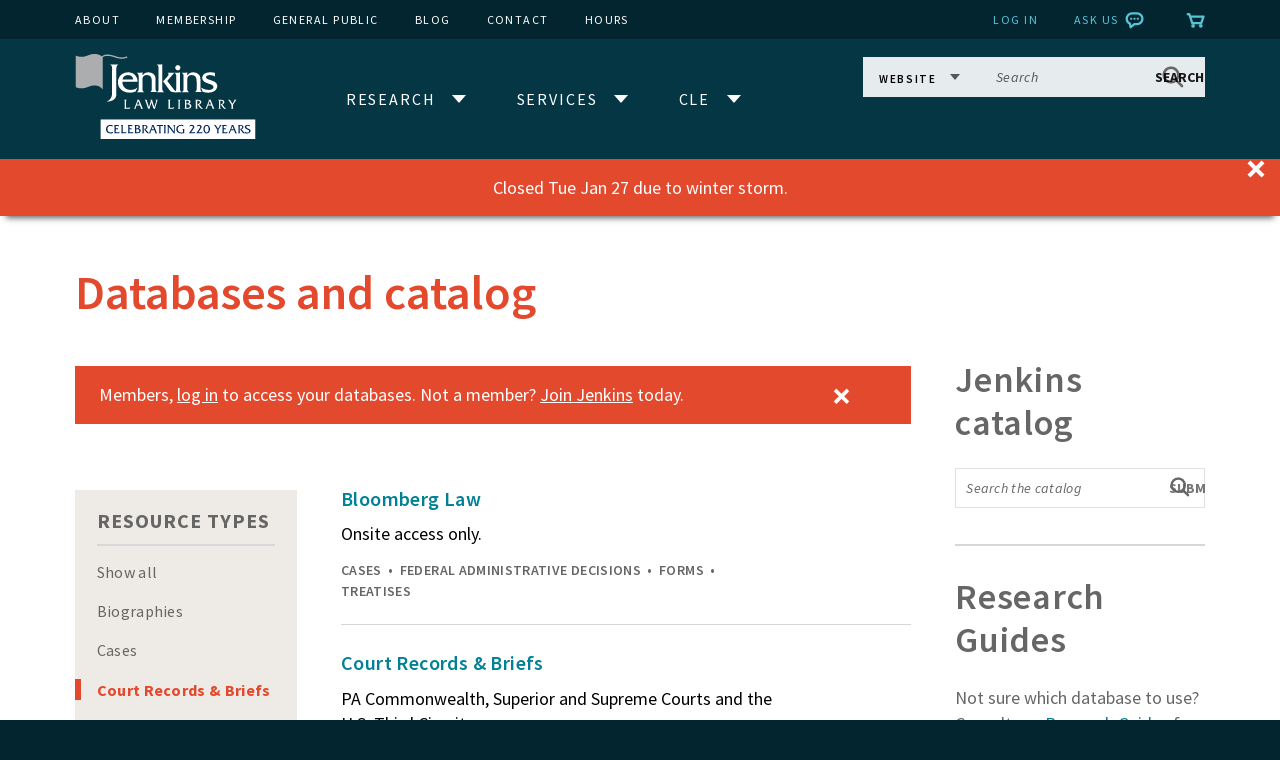

--- FILE ---
content_type: text/html; charset=utf-8
request_url: https://www.jenkinslaw.org/research/databases?field_resource_types_tid%5B11%5D=31&field_resource_types_tid%5B12%5D=22&field_resource_types_tid%5B14%5D=24&field_resource_types_tid%5B15%5D=27
body_size: 26188
content:
<!DOCTYPE html>
<html lang="en" dir="ltr" prefix="content: http://purl.org/rss/1.0/modules/content/ dc: http://purl.org/dc/terms/ foaf: http://xmlns.com/foaf/0.1/ rdfs: http://www.w3.org/2000/01/rdf-schema# sioc: http://rdfs.org/sioc/ns# sioct: http://rdfs.org/sioc/types# skos: http://www.w3.org/2004/02/skos/core# xsd: http://www.w3.org/2001/XMLSchema#">
<head>
 <meta http-equiv="X-UA-Compatible" content="IE=9; IE=8; IE=7; IE=EDGE" />
  <meta http-equiv="Content-Type" content="text/html; charset=utf-8" /><script type="text/javascript">(window.NREUM||(NREUM={})).init={ajax:{deny_list:["bam.nr-data.net"]},feature_flags:["soft_nav"]};(window.NREUM||(NREUM={})).loader_config={licenseKey:"9b5ef9d175",applicationID:"19103022",browserID:"19145331"};;/*! For license information please see nr-loader-rum-1.308.0.min.js.LICENSE.txt */
(()=>{var e,t,r={163:(e,t,r)=>{"use strict";r.d(t,{j:()=>E});var n=r(384),i=r(1741);var a=r(2555);r(860).K7.genericEvents;const s="experimental.resources",o="register",c=e=>{if(!e||"string"!=typeof e)return!1;try{document.createDocumentFragment().querySelector(e)}catch{return!1}return!0};var d=r(2614),u=r(944),l=r(8122);const f="[data-nr-mask]",g=e=>(0,l.a)(e,(()=>{const e={feature_flags:[],experimental:{allow_registered_children:!1,resources:!1},mask_selector:"*",block_selector:"[data-nr-block]",mask_input_options:{color:!1,date:!1,"datetime-local":!1,email:!1,month:!1,number:!1,range:!1,search:!1,tel:!1,text:!1,time:!1,url:!1,week:!1,textarea:!1,select:!1,password:!0}};return{ajax:{deny_list:void 0,block_internal:!0,enabled:!0,autoStart:!0},api:{get allow_registered_children(){return e.feature_flags.includes(o)||e.experimental.allow_registered_children},set allow_registered_children(t){e.experimental.allow_registered_children=t},duplicate_registered_data:!1},browser_consent_mode:{enabled:!1},distributed_tracing:{enabled:void 0,exclude_newrelic_header:void 0,cors_use_newrelic_header:void 0,cors_use_tracecontext_headers:void 0,allowed_origins:void 0},get feature_flags(){return e.feature_flags},set feature_flags(t){e.feature_flags=t},generic_events:{enabled:!0,autoStart:!0},harvest:{interval:30},jserrors:{enabled:!0,autoStart:!0},logging:{enabled:!0,autoStart:!0},metrics:{enabled:!0,autoStart:!0},obfuscate:void 0,page_action:{enabled:!0},page_view_event:{enabled:!0,autoStart:!0},page_view_timing:{enabled:!0,autoStart:!0},performance:{capture_marks:!1,capture_measures:!1,capture_detail:!0,resources:{get enabled(){return e.feature_flags.includes(s)||e.experimental.resources},set enabled(t){e.experimental.resources=t},asset_types:[],first_party_domains:[],ignore_newrelic:!0}},privacy:{cookies_enabled:!0},proxy:{assets:void 0,beacon:void 0},session:{expiresMs:d.wk,inactiveMs:d.BB},session_replay:{autoStart:!0,enabled:!1,preload:!1,sampling_rate:10,error_sampling_rate:100,collect_fonts:!1,inline_images:!1,fix_stylesheets:!0,mask_all_inputs:!0,get mask_text_selector(){return e.mask_selector},set mask_text_selector(t){c(t)?e.mask_selector="".concat(t,",").concat(f):""===t||null===t?e.mask_selector=f:(0,u.R)(5,t)},get block_class(){return"nr-block"},get ignore_class(){return"nr-ignore"},get mask_text_class(){return"nr-mask"},get block_selector(){return e.block_selector},set block_selector(t){c(t)?e.block_selector+=",".concat(t):""!==t&&(0,u.R)(6,t)},get mask_input_options(){return e.mask_input_options},set mask_input_options(t){t&&"object"==typeof t?e.mask_input_options={...t,password:!0}:(0,u.R)(7,t)}},session_trace:{enabled:!0,autoStart:!0},soft_navigations:{enabled:!0,autoStart:!0},spa:{enabled:!0,autoStart:!0},ssl:void 0,user_actions:{enabled:!0,elementAttributes:["id","className","tagName","type"]}}})());var p=r(6154),m=r(9324);let h=0;const v={buildEnv:m.F3,distMethod:m.Xs,version:m.xv,originTime:p.WN},b={consented:!1},y={appMetadata:{},get consented(){return this.session?.state?.consent||b.consented},set consented(e){b.consented=e},customTransaction:void 0,denyList:void 0,disabled:!1,harvester:void 0,isolatedBacklog:!1,isRecording:!1,loaderType:void 0,maxBytes:3e4,obfuscator:void 0,onerror:void 0,ptid:void 0,releaseIds:{},session:void 0,timeKeeper:void 0,registeredEntities:[],jsAttributesMetadata:{bytes:0},get harvestCount(){return++h}},_=e=>{const t=(0,l.a)(e,y),r=Object.keys(v).reduce((e,t)=>(e[t]={value:v[t],writable:!1,configurable:!0,enumerable:!0},e),{});return Object.defineProperties(t,r)};var w=r(5701);const x=e=>{const t=e.startsWith("http");e+="/",r.p=t?e:"https://"+e};var R=r(7836),k=r(3241);const A={accountID:void 0,trustKey:void 0,agentID:void 0,licenseKey:void 0,applicationID:void 0,xpid:void 0},S=e=>(0,l.a)(e,A),T=new Set;function E(e,t={},r,s){let{init:o,info:c,loader_config:d,runtime:u={},exposed:l=!0}=t;if(!c){const e=(0,n.pV)();o=e.init,c=e.info,d=e.loader_config}e.init=g(o||{}),e.loader_config=S(d||{}),c.jsAttributes??={},p.bv&&(c.jsAttributes.isWorker=!0),e.info=(0,a.D)(c);const f=e.init,m=[c.beacon,c.errorBeacon];T.has(e.agentIdentifier)||(f.proxy.assets&&(x(f.proxy.assets),m.push(f.proxy.assets)),f.proxy.beacon&&m.push(f.proxy.beacon),e.beacons=[...m],function(e){const t=(0,n.pV)();Object.getOwnPropertyNames(i.W.prototype).forEach(r=>{const n=i.W.prototype[r];if("function"!=typeof n||"constructor"===n)return;let a=t[r];e[r]&&!1!==e.exposed&&"micro-agent"!==e.runtime?.loaderType&&(t[r]=(...t)=>{const n=e[r](...t);return a?a(...t):n})})}(e),(0,n.US)("activatedFeatures",w.B)),u.denyList=[...f.ajax.deny_list||[],...f.ajax.block_internal?m:[]],u.ptid=e.agentIdentifier,u.loaderType=r,e.runtime=_(u),T.has(e.agentIdentifier)||(e.ee=R.ee.get(e.agentIdentifier),e.exposed=l,(0,k.W)({agentIdentifier:e.agentIdentifier,drained:!!w.B?.[e.agentIdentifier],type:"lifecycle",name:"initialize",feature:void 0,data:e.config})),T.add(e.agentIdentifier)}},384:(e,t,r)=>{"use strict";r.d(t,{NT:()=>s,US:()=>u,Zm:()=>o,bQ:()=>d,dV:()=>c,pV:()=>l});var n=r(6154),i=r(1863),a=r(1910);const s={beacon:"bam.nr-data.net",errorBeacon:"bam.nr-data.net"};function o(){return n.gm.NREUM||(n.gm.NREUM={}),void 0===n.gm.newrelic&&(n.gm.newrelic=n.gm.NREUM),n.gm.NREUM}function c(){let e=o();return e.o||(e.o={ST:n.gm.setTimeout,SI:n.gm.setImmediate||n.gm.setInterval,CT:n.gm.clearTimeout,XHR:n.gm.XMLHttpRequest,REQ:n.gm.Request,EV:n.gm.Event,PR:n.gm.Promise,MO:n.gm.MutationObserver,FETCH:n.gm.fetch,WS:n.gm.WebSocket},(0,a.i)(...Object.values(e.o))),e}function d(e,t){let r=o();r.initializedAgents??={},t.initializedAt={ms:(0,i.t)(),date:new Date},r.initializedAgents[e]=t}function u(e,t){o()[e]=t}function l(){return function(){let e=o();const t=e.info||{};e.info={beacon:s.beacon,errorBeacon:s.errorBeacon,...t}}(),function(){let e=o();const t=e.init||{};e.init={...t}}(),c(),function(){let e=o();const t=e.loader_config||{};e.loader_config={...t}}(),o()}},782:(e,t,r)=>{"use strict";r.d(t,{T:()=>n});const n=r(860).K7.pageViewTiming},860:(e,t,r)=>{"use strict";r.d(t,{$J:()=>u,K7:()=>c,P3:()=>d,XX:()=>i,Yy:()=>o,df:()=>a,qY:()=>n,v4:()=>s});const n="events",i="jserrors",a="browser/blobs",s="rum",o="browser/logs",c={ajax:"ajax",genericEvents:"generic_events",jserrors:i,logging:"logging",metrics:"metrics",pageAction:"page_action",pageViewEvent:"page_view_event",pageViewTiming:"page_view_timing",sessionReplay:"session_replay",sessionTrace:"session_trace",softNav:"soft_navigations",spa:"spa"},d={[c.pageViewEvent]:1,[c.pageViewTiming]:2,[c.metrics]:3,[c.jserrors]:4,[c.spa]:5,[c.ajax]:6,[c.sessionTrace]:7,[c.softNav]:8,[c.sessionReplay]:9,[c.logging]:10,[c.genericEvents]:11},u={[c.pageViewEvent]:s,[c.pageViewTiming]:n,[c.ajax]:n,[c.spa]:n,[c.softNav]:n,[c.metrics]:i,[c.jserrors]:i,[c.sessionTrace]:a,[c.sessionReplay]:a,[c.logging]:o,[c.genericEvents]:"ins"}},944:(e,t,r)=>{"use strict";r.d(t,{R:()=>i});var n=r(3241);function i(e,t){"function"==typeof console.debug&&(console.debug("New Relic Warning: https://github.com/newrelic/newrelic-browser-agent/blob/main/docs/warning-codes.md#".concat(e),t),(0,n.W)({agentIdentifier:null,drained:null,type:"data",name:"warn",feature:"warn",data:{code:e,secondary:t}}))}},1687:(e,t,r)=>{"use strict";r.d(t,{Ak:()=>d,Ze:()=>f,x3:()=>u});var n=r(3241),i=r(7836),a=r(3606),s=r(860),o=r(2646);const c={};function d(e,t){const r={staged:!1,priority:s.P3[t]||0};l(e),c[e].get(t)||c[e].set(t,r)}function u(e,t){e&&c[e]&&(c[e].get(t)&&c[e].delete(t),p(e,t,!1),c[e].size&&g(e))}function l(e){if(!e)throw new Error("agentIdentifier required");c[e]||(c[e]=new Map)}function f(e="",t="feature",r=!1){if(l(e),!e||!c[e].get(t)||r)return p(e,t);c[e].get(t).staged=!0,g(e)}function g(e){const t=Array.from(c[e]);t.every(([e,t])=>t.staged)&&(t.sort((e,t)=>e[1].priority-t[1].priority),t.forEach(([t])=>{c[e].delete(t),p(e,t)}))}function p(e,t,r=!0){const s=e?i.ee.get(e):i.ee,c=a.i.handlers;if(!s.aborted&&s.backlog&&c){if((0,n.W)({agentIdentifier:e,type:"lifecycle",name:"drain",feature:t}),r){const e=s.backlog[t],r=c[t];if(r){for(let t=0;e&&t<e.length;++t)m(e[t],r);Object.entries(r).forEach(([e,t])=>{Object.values(t||{}).forEach(t=>{t[0]?.on&&t[0]?.context()instanceof o.y&&t[0].on(e,t[1])})})}}s.isolatedBacklog||delete c[t],s.backlog[t]=null,s.emit("drain-"+t,[])}}function m(e,t){var r=e[1];Object.values(t[r]||{}).forEach(t=>{var r=e[0];if(t[0]===r){var n=t[1],i=e[3],a=e[2];n.apply(i,a)}})}},1738:(e,t,r)=>{"use strict";r.d(t,{U:()=>g,Y:()=>f});var n=r(3241),i=r(9908),a=r(1863),s=r(944),o=r(5701),c=r(3969),d=r(8362),u=r(860),l=r(4261);function f(e,t,r,a){const f=a||r;!f||f[e]&&f[e]!==d.d.prototype[e]||(f[e]=function(){(0,i.p)(c.xV,["API/"+e+"/called"],void 0,u.K7.metrics,r.ee),(0,n.W)({agentIdentifier:r.agentIdentifier,drained:!!o.B?.[r.agentIdentifier],type:"data",name:"api",feature:l.Pl+e,data:{}});try{return t.apply(this,arguments)}catch(e){(0,s.R)(23,e)}})}function g(e,t,r,n,s){const o=e.info;null===r?delete o.jsAttributes[t]:o.jsAttributes[t]=r,(s||null===r)&&(0,i.p)(l.Pl+n,[(0,a.t)(),t,r],void 0,"session",e.ee)}},1741:(e,t,r)=>{"use strict";r.d(t,{W:()=>a});var n=r(944),i=r(4261);class a{#e(e,...t){if(this[e]!==a.prototype[e])return this[e](...t);(0,n.R)(35,e)}addPageAction(e,t){return this.#e(i.hG,e,t)}register(e){return this.#e(i.eY,e)}recordCustomEvent(e,t){return this.#e(i.fF,e,t)}setPageViewName(e,t){return this.#e(i.Fw,e,t)}setCustomAttribute(e,t,r){return this.#e(i.cD,e,t,r)}noticeError(e,t){return this.#e(i.o5,e,t)}setUserId(e,t=!1){return this.#e(i.Dl,e,t)}setApplicationVersion(e){return this.#e(i.nb,e)}setErrorHandler(e){return this.#e(i.bt,e)}addRelease(e,t){return this.#e(i.k6,e,t)}log(e,t){return this.#e(i.$9,e,t)}start(){return this.#e(i.d3)}finished(e){return this.#e(i.BL,e)}recordReplay(){return this.#e(i.CH)}pauseReplay(){return this.#e(i.Tb)}addToTrace(e){return this.#e(i.U2,e)}setCurrentRouteName(e){return this.#e(i.PA,e)}interaction(e){return this.#e(i.dT,e)}wrapLogger(e,t,r){return this.#e(i.Wb,e,t,r)}measure(e,t){return this.#e(i.V1,e,t)}consent(e){return this.#e(i.Pv,e)}}},1863:(e,t,r)=>{"use strict";function n(){return Math.floor(performance.now())}r.d(t,{t:()=>n})},1910:(e,t,r)=>{"use strict";r.d(t,{i:()=>a});var n=r(944);const i=new Map;function a(...e){return e.every(e=>{if(i.has(e))return i.get(e);const t="function"==typeof e?e.toString():"",r=t.includes("[native code]"),a=t.includes("nrWrapper");return r||a||(0,n.R)(64,e?.name||t),i.set(e,r),r})}},2555:(e,t,r)=>{"use strict";r.d(t,{D:()=>o,f:()=>s});var n=r(384),i=r(8122);const a={beacon:n.NT.beacon,errorBeacon:n.NT.errorBeacon,licenseKey:void 0,applicationID:void 0,sa:void 0,queueTime:void 0,applicationTime:void 0,ttGuid:void 0,user:void 0,account:void 0,product:void 0,extra:void 0,jsAttributes:{},userAttributes:void 0,atts:void 0,transactionName:void 0,tNamePlain:void 0};function s(e){try{return!!e.licenseKey&&!!e.errorBeacon&&!!e.applicationID}catch(e){return!1}}const o=e=>(0,i.a)(e,a)},2614:(e,t,r)=>{"use strict";r.d(t,{BB:()=>s,H3:()=>n,g:()=>d,iL:()=>c,tS:()=>o,uh:()=>i,wk:()=>a});const n="NRBA",i="SESSION",a=144e5,s=18e5,o={STARTED:"session-started",PAUSE:"session-pause",RESET:"session-reset",RESUME:"session-resume",UPDATE:"session-update"},c={SAME_TAB:"same-tab",CROSS_TAB:"cross-tab"},d={OFF:0,FULL:1,ERROR:2}},2646:(e,t,r)=>{"use strict";r.d(t,{y:()=>n});class n{constructor(e){this.contextId=e}}},2843:(e,t,r)=>{"use strict";r.d(t,{G:()=>a,u:()=>i});var n=r(3878);function i(e,t=!1,r,i){(0,n.DD)("visibilitychange",function(){if(t)return void("hidden"===document.visibilityState&&e());e(document.visibilityState)},r,i)}function a(e,t,r){(0,n.sp)("pagehide",e,t,r)}},3241:(e,t,r)=>{"use strict";r.d(t,{W:()=>a});var n=r(6154);const i="newrelic";function a(e={}){try{n.gm.dispatchEvent(new CustomEvent(i,{detail:e}))}catch(e){}}},3606:(e,t,r)=>{"use strict";r.d(t,{i:()=>a});var n=r(9908);a.on=s;var i=a.handlers={};function a(e,t,r,a){s(a||n.d,i,e,t,r)}function s(e,t,r,i,a){a||(a="feature"),e||(e=n.d);var s=t[a]=t[a]||{};(s[r]=s[r]||[]).push([e,i])}},3878:(e,t,r)=>{"use strict";function n(e,t){return{capture:e,passive:!1,signal:t}}function i(e,t,r=!1,i){window.addEventListener(e,t,n(r,i))}function a(e,t,r=!1,i){document.addEventListener(e,t,n(r,i))}r.d(t,{DD:()=>a,jT:()=>n,sp:()=>i})},3969:(e,t,r)=>{"use strict";r.d(t,{TZ:()=>n,XG:()=>o,rs:()=>i,xV:()=>s,z_:()=>a});const n=r(860).K7.metrics,i="sm",a="cm",s="storeSupportabilityMetrics",o="storeEventMetrics"},4234:(e,t,r)=>{"use strict";r.d(t,{W:()=>a});var n=r(7836),i=r(1687);class a{constructor(e,t){this.agentIdentifier=e,this.ee=n.ee.get(e),this.featureName=t,this.blocked=!1}deregisterDrain(){(0,i.x3)(this.agentIdentifier,this.featureName)}}},4261:(e,t,r)=>{"use strict";r.d(t,{$9:()=>d,BL:()=>o,CH:()=>g,Dl:()=>_,Fw:()=>y,PA:()=>h,Pl:()=>n,Pv:()=>k,Tb:()=>l,U2:()=>a,V1:()=>R,Wb:()=>x,bt:()=>b,cD:()=>v,d3:()=>w,dT:()=>c,eY:()=>p,fF:()=>f,hG:()=>i,k6:()=>s,nb:()=>m,o5:()=>u});const n="api-",i="addPageAction",a="addToTrace",s="addRelease",o="finished",c="interaction",d="log",u="noticeError",l="pauseReplay",f="recordCustomEvent",g="recordReplay",p="register",m="setApplicationVersion",h="setCurrentRouteName",v="setCustomAttribute",b="setErrorHandler",y="setPageViewName",_="setUserId",w="start",x="wrapLogger",R="measure",k="consent"},5289:(e,t,r)=>{"use strict";r.d(t,{GG:()=>s,Qr:()=>c,sB:()=>o});var n=r(3878),i=r(6389);function a(){return"undefined"==typeof document||"complete"===document.readyState}function s(e,t){if(a())return e();const r=(0,i.J)(e),s=setInterval(()=>{a()&&(clearInterval(s),r())},500);(0,n.sp)("load",r,t)}function o(e){if(a())return e();(0,n.DD)("DOMContentLoaded",e)}function c(e){if(a())return e();(0,n.sp)("popstate",e)}},5607:(e,t,r)=>{"use strict";r.d(t,{W:()=>n});const n=(0,r(9566).bz)()},5701:(e,t,r)=>{"use strict";r.d(t,{B:()=>a,t:()=>s});var n=r(3241);const i=new Set,a={};function s(e,t){const r=t.agentIdentifier;a[r]??={},e&&"object"==typeof e&&(i.has(r)||(t.ee.emit("rumresp",[e]),a[r]=e,i.add(r),(0,n.W)({agentIdentifier:r,loaded:!0,drained:!0,type:"lifecycle",name:"load",feature:void 0,data:e})))}},6154:(e,t,r)=>{"use strict";r.d(t,{OF:()=>c,RI:()=>i,WN:()=>u,bv:()=>a,eN:()=>l,gm:()=>s,mw:()=>o,sb:()=>d});var n=r(1863);const i="undefined"!=typeof window&&!!window.document,a="undefined"!=typeof WorkerGlobalScope&&("undefined"!=typeof self&&self instanceof WorkerGlobalScope&&self.navigator instanceof WorkerNavigator||"undefined"!=typeof globalThis&&globalThis instanceof WorkerGlobalScope&&globalThis.navigator instanceof WorkerNavigator),s=i?window:"undefined"!=typeof WorkerGlobalScope&&("undefined"!=typeof self&&self instanceof WorkerGlobalScope&&self||"undefined"!=typeof globalThis&&globalThis instanceof WorkerGlobalScope&&globalThis),o=Boolean("hidden"===s?.document?.visibilityState),c=/iPad|iPhone|iPod/.test(s.navigator?.userAgent),d=c&&"undefined"==typeof SharedWorker,u=((()=>{const e=s.navigator?.userAgent?.match(/Firefox[/\s](\d+\.\d+)/);Array.isArray(e)&&e.length>=2&&e[1]})(),Date.now()-(0,n.t)()),l=()=>"undefined"!=typeof PerformanceNavigationTiming&&s?.performance?.getEntriesByType("navigation")?.[0]?.responseStart},6389:(e,t,r)=>{"use strict";function n(e,t=500,r={}){const n=r?.leading||!1;let i;return(...r)=>{n&&void 0===i&&(e.apply(this,r),i=setTimeout(()=>{i=clearTimeout(i)},t)),n||(clearTimeout(i),i=setTimeout(()=>{e.apply(this,r)},t))}}function i(e){let t=!1;return(...r)=>{t||(t=!0,e.apply(this,r))}}r.d(t,{J:()=>i,s:()=>n})},6630:(e,t,r)=>{"use strict";r.d(t,{T:()=>n});const n=r(860).K7.pageViewEvent},7699:(e,t,r)=>{"use strict";r.d(t,{It:()=>a,KC:()=>o,No:()=>i,qh:()=>s});var n=r(860);const i=16e3,a=1e6,s="SESSION_ERROR",o={[n.K7.logging]:!0,[n.K7.genericEvents]:!1,[n.K7.jserrors]:!1,[n.K7.ajax]:!1}},7836:(e,t,r)=>{"use strict";r.d(t,{P:()=>o,ee:()=>c});var n=r(384),i=r(8990),a=r(2646),s=r(5607);const o="nr@context:".concat(s.W),c=function e(t,r){var n={},s={},u={},l=!1;try{l=16===r.length&&d.initializedAgents?.[r]?.runtime.isolatedBacklog}catch(e){}var f={on:p,addEventListener:p,removeEventListener:function(e,t){var r=n[e];if(!r)return;for(var i=0;i<r.length;i++)r[i]===t&&r.splice(i,1)},emit:function(e,r,n,i,a){!1!==a&&(a=!0);if(c.aborted&&!i)return;t&&a&&t.emit(e,r,n);var o=g(n);m(e).forEach(e=>{e.apply(o,r)});var d=v()[s[e]];d&&d.push([f,e,r,o]);return o},get:h,listeners:m,context:g,buffer:function(e,t){const r=v();if(t=t||"feature",f.aborted)return;Object.entries(e||{}).forEach(([e,n])=>{s[n]=t,t in r||(r[t]=[])})},abort:function(){f._aborted=!0,Object.keys(f.backlog).forEach(e=>{delete f.backlog[e]})},isBuffering:function(e){return!!v()[s[e]]},debugId:r,backlog:l?{}:t&&"object"==typeof t.backlog?t.backlog:{},isolatedBacklog:l};return Object.defineProperty(f,"aborted",{get:()=>{let e=f._aborted||!1;return e||(t&&(e=t.aborted),e)}}),f;function g(e){return e&&e instanceof a.y?e:e?(0,i.I)(e,o,()=>new a.y(o)):new a.y(o)}function p(e,t){n[e]=m(e).concat(t)}function m(e){return n[e]||[]}function h(t){return u[t]=u[t]||e(f,t)}function v(){return f.backlog}}(void 0,"globalEE"),d=(0,n.Zm)();d.ee||(d.ee=c)},8122:(e,t,r)=>{"use strict";r.d(t,{a:()=>i});var n=r(944);function i(e,t){try{if(!e||"object"!=typeof e)return(0,n.R)(3);if(!t||"object"!=typeof t)return(0,n.R)(4);const r=Object.create(Object.getPrototypeOf(t),Object.getOwnPropertyDescriptors(t)),a=0===Object.keys(r).length?e:r;for(let s in a)if(void 0!==e[s])try{if(null===e[s]){r[s]=null;continue}Array.isArray(e[s])&&Array.isArray(t[s])?r[s]=Array.from(new Set([...e[s],...t[s]])):"object"==typeof e[s]&&"object"==typeof t[s]?r[s]=i(e[s],t[s]):r[s]=e[s]}catch(e){r[s]||(0,n.R)(1,e)}return r}catch(e){(0,n.R)(2,e)}}},8362:(e,t,r)=>{"use strict";r.d(t,{d:()=>a});var n=r(9566),i=r(1741);class a extends i.W{agentIdentifier=(0,n.LA)(16)}},8374:(e,t,r)=>{r.nc=(()=>{try{return document?.currentScript?.nonce}catch(e){}return""})()},8990:(e,t,r)=>{"use strict";r.d(t,{I:()=>i});var n=Object.prototype.hasOwnProperty;function i(e,t,r){if(n.call(e,t))return e[t];var i=r();if(Object.defineProperty&&Object.keys)try{return Object.defineProperty(e,t,{value:i,writable:!0,enumerable:!1}),i}catch(e){}return e[t]=i,i}},9324:(e,t,r)=>{"use strict";r.d(t,{F3:()=>i,Xs:()=>a,xv:()=>n});const n="1.308.0",i="PROD",a="CDN"},9566:(e,t,r)=>{"use strict";r.d(t,{LA:()=>o,bz:()=>s});var n=r(6154);const i="xxxxxxxx-xxxx-4xxx-yxxx-xxxxxxxxxxxx";function a(e,t){return e?15&e[t]:16*Math.random()|0}function s(){const e=n.gm?.crypto||n.gm?.msCrypto;let t,r=0;return e&&e.getRandomValues&&(t=e.getRandomValues(new Uint8Array(30))),i.split("").map(e=>"x"===e?a(t,r++).toString(16):"y"===e?(3&a()|8).toString(16):e).join("")}function o(e){const t=n.gm?.crypto||n.gm?.msCrypto;let r,i=0;t&&t.getRandomValues&&(r=t.getRandomValues(new Uint8Array(e)));const s=[];for(var o=0;o<e;o++)s.push(a(r,i++).toString(16));return s.join("")}},9908:(e,t,r)=>{"use strict";r.d(t,{d:()=>n,p:()=>i});var n=r(7836).ee.get("handle");function i(e,t,r,i,a){a?(a.buffer([e],i),a.emit(e,t,r)):(n.buffer([e],i),n.emit(e,t,r))}}},n={};function i(e){var t=n[e];if(void 0!==t)return t.exports;var a=n[e]={exports:{}};return r[e](a,a.exports,i),a.exports}i.m=r,i.d=(e,t)=>{for(var r in t)i.o(t,r)&&!i.o(e,r)&&Object.defineProperty(e,r,{enumerable:!0,get:t[r]})},i.f={},i.e=e=>Promise.all(Object.keys(i.f).reduce((t,r)=>(i.f[r](e,t),t),[])),i.u=e=>"nr-rum-1.308.0.min.js",i.o=(e,t)=>Object.prototype.hasOwnProperty.call(e,t),e={},t="NRBA-1.308.0.PROD:",i.l=(r,n,a,s)=>{if(e[r])e[r].push(n);else{var o,c;if(void 0!==a)for(var d=document.getElementsByTagName("script"),u=0;u<d.length;u++){var l=d[u];if(l.getAttribute("src")==r||l.getAttribute("data-webpack")==t+a){o=l;break}}if(!o){c=!0;var f={296:"sha512-+MIMDsOcckGXa1EdWHqFNv7P+JUkd5kQwCBr3KE6uCvnsBNUrdSt4a/3/L4j4TxtnaMNjHpza2/erNQbpacJQA=="};(o=document.createElement("script")).charset="utf-8",i.nc&&o.setAttribute("nonce",i.nc),o.setAttribute("data-webpack",t+a),o.src=r,0!==o.src.indexOf(window.location.origin+"/")&&(o.crossOrigin="anonymous"),f[s]&&(o.integrity=f[s])}e[r]=[n];var g=(t,n)=>{o.onerror=o.onload=null,clearTimeout(p);var i=e[r];if(delete e[r],o.parentNode&&o.parentNode.removeChild(o),i&&i.forEach(e=>e(n)),t)return t(n)},p=setTimeout(g.bind(null,void 0,{type:"timeout",target:o}),12e4);o.onerror=g.bind(null,o.onerror),o.onload=g.bind(null,o.onload),c&&document.head.appendChild(o)}},i.r=e=>{"undefined"!=typeof Symbol&&Symbol.toStringTag&&Object.defineProperty(e,Symbol.toStringTag,{value:"Module"}),Object.defineProperty(e,"__esModule",{value:!0})},i.p="https://js-agent.newrelic.com/",(()=>{var e={374:0,840:0};i.f.j=(t,r)=>{var n=i.o(e,t)?e[t]:void 0;if(0!==n)if(n)r.push(n[2]);else{var a=new Promise((r,i)=>n=e[t]=[r,i]);r.push(n[2]=a);var s=i.p+i.u(t),o=new Error;i.l(s,r=>{if(i.o(e,t)&&(0!==(n=e[t])&&(e[t]=void 0),n)){var a=r&&("load"===r.type?"missing":r.type),s=r&&r.target&&r.target.src;o.message="Loading chunk "+t+" failed: ("+a+": "+s+")",o.name="ChunkLoadError",o.type=a,o.request=s,n[1](o)}},"chunk-"+t,t)}};var t=(t,r)=>{var n,a,[s,o,c]=r,d=0;if(s.some(t=>0!==e[t])){for(n in o)i.o(o,n)&&(i.m[n]=o[n]);if(c)c(i)}for(t&&t(r);d<s.length;d++)a=s[d],i.o(e,a)&&e[a]&&e[a][0](),e[a]=0},r=self["webpackChunk:NRBA-1.308.0.PROD"]=self["webpackChunk:NRBA-1.308.0.PROD"]||[];r.forEach(t.bind(null,0)),r.push=t.bind(null,r.push.bind(r))})(),(()=>{"use strict";i(8374);var e=i(8362),t=i(860);const r=Object.values(t.K7);var n=i(163);var a=i(9908),s=i(1863),o=i(4261),c=i(1738);var d=i(1687),u=i(4234),l=i(5289),f=i(6154),g=i(944),p=i(384);const m=e=>f.RI&&!0===e?.privacy.cookies_enabled;function h(e){return!!(0,p.dV)().o.MO&&m(e)&&!0===e?.session_trace.enabled}var v=i(6389),b=i(7699);class y extends u.W{constructor(e,t){super(e.agentIdentifier,t),this.agentRef=e,this.abortHandler=void 0,this.featAggregate=void 0,this.loadedSuccessfully=void 0,this.onAggregateImported=new Promise(e=>{this.loadedSuccessfully=e}),this.deferred=Promise.resolve(),!1===e.init[this.featureName].autoStart?this.deferred=new Promise((t,r)=>{this.ee.on("manual-start-all",(0,v.J)(()=>{(0,d.Ak)(e.agentIdentifier,this.featureName),t()}))}):(0,d.Ak)(e.agentIdentifier,t)}importAggregator(e,t,r={}){if(this.featAggregate)return;const n=async()=>{let n;await this.deferred;try{if(m(e.init)){const{setupAgentSession:t}=await i.e(296).then(i.bind(i,3305));n=t(e)}}catch(e){(0,g.R)(20,e),this.ee.emit("internal-error",[e]),(0,a.p)(b.qh,[e],void 0,this.featureName,this.ee)}try{if(!this.#t(this.featureName,n,e.init))return(0,d.Ze)(this.agentIdentifier,this.featureName),void this.loadedSuccessfully(!1);const{Aggregate:i}=await t();this.featAggregate=new i(e,r),e.runtime.harvester.initializedAggregates.push(this.featAggregate),this.loadedSuccessfully(!0)}catch(e){(0,g.R)(34,e),this.abortHandler?.(),(0,d.Ze)(this.agentIdentifier,this.featureName,!0),this.loadedSuccessfully(!1),this.ee&&this.ee.abort()}};f.RI?(0,l.GG)(()=>n(),!0):n()}#t(e,r,n){if(this.blocked)return!1;switch(e){case t.K7.sessionReplay:return h(n)&&!!r;case t.K7.sessionTrace:return!!r;default:return!0}}}var _=i(6630),w=i(2614),x=i(3241);class R extends y{static featureName=_.T;constructor(e){var t;super(e,_.T),this.setupInspectionEvents(e.agentIdentifier),t=e,(0,c.Y)(o.Fw,function(e,r){"string"==typeof e&&("/"!==e.charAt(0)&&(e="/"+e),t.runtime.customTransaction=(r||"http://custom.transaction")+e,(0,a.p)(o.Pl+o.Fw,[(0,s.t)()],void 0,void 0,t.ee))},t),this.importAggregator(e,()=>i.e(296).then(i.bind(i,3943)))}setupInspectionEvents(e){const t=(t,r)=>{t&&(0,x.W)({agentIdentifier:e,timeStamp:t.timeStamp,loaded:"complete"===t.target.readyState,type:"window",name:r,data:t.target.location+""})};(0,l.sB)(e=>{t(e,"DOMContentLoaded")}),(0,l.GG)(e=>{t(e,"load")}),(0,l.Qr)(e=>{t(e,"navigate")}),this.ee.on(w.tS.UPDATE,(t,r)=>{(0,x.W)({agentIdentifier:e,type:"lifecycle",name:"session",data:r})})}}class k extends e.d{constructor(e){var t;(super(),f.gm)?(this.features={},(0,p.bQ)(this.agentIdentifier,this),this.desiredFeatures=new Set(e.features||[]),this.desiredFeatures.add(R),(0,n.j)(this,e,e.loaderType||"agent"),t=this,(0,c.Y)(o.cD,function(e,r,n=!1){if("string"==typeof e){if(["string","number","boolean"].includes(typeof r)||null===r)return(0,c.U)(t,e,r,o.cD,n);(0,g.R)(40,typeof r)}else(0,g.R)(39,typeof e)},t),function(e){(0,c.Y)(o.Dl,function(t,r=!1){if("string"!=typeof t&&null!==t)return void(0,g.R)(41,typeof t);const n=e.info.jsAttributes["enduser.id"];r&&null!=n&&n!==t?(0,a.p)(o.Pl+"setUserIdAndResetSession",[t],void 0,"session",e.ee):(0,c.U)(e,"enduser.id",t,o.Dl,!0)},e)}(this),function(e){(0,c.Y)(o.nb,function(t){if("string"==typeof t||null===t)return(0,c.U)(e,"application.version",t,o.nb,!1);(0,g.R)(42,typeof t)},e)}(this),function(e){(0,c.Y)(o.d3,function(){e.ee.emit("manual-start-all")},e)}(this),function(e){(0,c.Y)(o.Pv,function(t=!0){if("boolean"==typeof t){if((0,a.p)(o.Pl+o.Pv,[t],void 0,"session",e.ee),e.runtime.consented=t,t){const t=e.features.page_view_event;t.onAggregateImported.then(e=>{const r=t.featAggregate;e&&!r.sentRum&&r.sendRum()})}}else(0,g.R)(65,typeof t)},e)}(this),this.run()):(0,g.R)(21)}get config(){return{info:this.info,init:this.init,loader_config:this.loader_config,runtime:this.runtime}}get api(){return this}run(){try{const e=function(e){const t={};return r.forEach(r=>{t[r]=!!e[r]?.enabled}),t}(this.init),n=[...this.desiredFeatures];n.sort((e,r)=>t.P3[e.featureName]-t.P3[r.featureName]),n.forEach(r=>{if(!e[r.featureName]&&r.featureName!==t.K7.pageViewEvent)return;if(r.featureName===t.K7.spa)return void(0,g.R)(67);const n=function(e){switch(e){case t.K7.ajax:return[t.K7.jserrors];case t.K7.sessionTrace:return[t.K7.ajax,t.K7.pageViewEvent];case t.K7.sessionReplay:return[t.K7.sessionTrace];case t.K7.pageViewTiming:return[t.K7.pageViewEvent];default:return[]}}(r.featureName).filter(e=>!(e in this.features));n.length>0&&(0,g.R)(36,{targetFeature:r.featureName,missingDependencies:n}),this.features[r.featureName]=new r(this)})}catch(e){(0,g.R)(22,e);for(const e in this.features)this.features[e].abortHandler?.();const t=(0,p.Zm)();delete t.initializedAgents[this.agentIdentifier]?.features,delete this.sharedAggregator;return t.ee.get(this.agentIdentifier).abort(),!1}}}var A=i(2843),S=i(782);class T extends y{static featureName=S.T;constructor(e){super(e,S.T),f.RI&&((0,A.u)(()=>(0,a.p)("docHidden",[(0,s.t)()],void 0,S.T,this.ee),!0),(0,A.G)(()=>(0,a.p)("winPagehide",[(0,s.t)()],void 0,S.T,this.ee)),this.importAggregator(e,()=>i.e(296).then(i.bind(i,2117))))}}var E=i(3969);class I extends y{static featureName=E.TZ;constructor(e){super(e,E.TZ),f.RI&&document.addEventListener("securitypolicyviolation",e=>{(0,a.p)(E.xV,["Generic/CSPViolation/Detected"],void 0,this.featureName,this.ee)}),this.importAggregator(e,()=>i.e(296).then(i.bind(i,9623)))}}new k({features:[R,T,I],loaderType:"lite"})})()})();</script>
<link rel="shortcut icon" href="https://www.jenkinslaw.org/sites/default/files/favicon.ico" type="image/vnd.microsoft.icon" />
<meta name="viewport" content="width=device-width, initial-scale=1, maximum-scale=5, minimum-scale=1, user-scalable=yes" />
<meta name="generator" content="Drupal 7 (https://www.drupal.org)" />
<link rel="canonical" href="https://www.jenkinslaw.org/research/databases" />
<link rel="shortlink" href="https://www.jenkinslaw.org/node/50" />
<meta property="og:site_name" content="Jenkins Law Library" />
<meta property="og:type" content="article" />
<meta property="og:url" content="https://www.jenkinslaw.org/research/databases" />
<meta property="og:title" content="Databases and catalog" />
<meta property="og:updated_time" content="2016-10-21T15:16:44-04:00" />
<meta property="article:published_time" content="2016-04-25T16:19:49-04:00" />
<meta property="article:modified_time" content="2016-10-21T15:16:44-04:00" />
  <title>Databases and catalog | Jenkins Law Library</title>
  <link type="text/css" rel="stylesheet" href="https://www.jenkinslaw.org/sites/default/files/css/css_rEI_5cK_B9hB4So2yZUtr5weuEV3heuAllCDE6XsIkI.css" media="all" />
<link type="text/css" rel="stylesheet" href="https://www.jenkinslaw.org/sites/default/files/css/css_P9RYYHSoJhL70A8ZKZmBSiBB5c9nYKq7pwY1j4XUnFA.css" media="all" />
<link type="text/css" rel="stylesheet" href="https://www.jenkinslaw.org/sites/default/files/css/css_rOqq8C9StVc0gkbhqSKa7a2nJmd9whsLLSYV-A3kzuE.css" media="all" />
<link type="text/css" rel="stylesheet" href="https://www.jenkinslaw.org/sites/default/files/css/css_d4SkSd-lFQfeSQUZk7BY2pqeCO9gvH4wCkjlxQzN2I0.css" media="screen" />
<link type="text/css" rel="stylesheet" href="https://www.jenkinslaw.org/sites/default/files/css/css_GvfrsOanF_0eTIuo4AFr7bAjwuksZAqD3aHbTSjavcw.css" media="all" />
<link type="text/css" rel="stylesheet" href="https://www.jenkinslaw.org/sites/default/files/css/css_L669HWh_pygiwkomv7QRfMO_eBTHZE8PjyHibMsjUAM.css" media="all" />

<!--[if (lt IE 9)&(!IEMobile)]>
<link type="text/css" rel="stylesheet" href="https://www.jenkinslaw.org/sites/default/files/css/css_AbpHGcgLb-kRsJGnwFEktk7uzpZOCcBY74-YBdrKVGs.css" media="all" />
<![endif]-->

<!--[if gte IE 9]><!-->
<link type="text/css" rel="stylesheet" href="https://www.jenkinslaw.org/sites/default/files/css/css_Gy8ACNvp3zmKU70kLLsNAHtQbucJ-iDS3EolY7FYPhE.css" media="all" />
<!--<![endif]-->
  <script type="text/javascript" src="https://www.jenkinslaw.org/sites/all/modules/contrib/jquery_update/replace/jquery/1.12/jquery.min.js?v=1.12.4"></script>
<script type="text/javascript" src="https://www.jenkinslaw.org/misc/jquery-extend-3.4.0.js?v=1.12.4"></script>
<script type="text/javascript" src="https://www.jenkinslaw.org/misc/jquery-html-prefilter-3.5.0-backport.js?v=1.12.4"></script>
<script type="text/javascript" src="https://www.jenkinslaw.org/misc/jquery.once.js?v=1.2"></script>
<script type="text/javascript" src="https://www.jenkinslaw.org/misc/drupal.js?t9hnja"></script>
<script type="text/javascript" src="https://www.jenkinslaw.org/sites/all/modules/contrib/jquery_update/js/jquery_browser.js?v=0.0.1"></script>
<script type="text/javascript" src="https://www.jenkinslaw.org/sites/all/modules/contrib/jquery_update/replace/ui/ui/minified/jquery.ui.effect.min.js?v=1.10.2"></script>
<script type="text/javascript" src="https://www.jenkinslaw.org/sites/all/libraries/chosen/chosen.jquery.min.js?v=1.1.0"></script>
<script type="text/javascript" src="https://www.jenkinslaw.org/sites/all/modules/contrib/jquery_update/replace/ui/external/jquery.cookie.js?v=67fb34f6a866c40d0570"></script>
<script type="text/javascript" src="https://www.jenkinslaw.org/sites/all/modules/contrib/jquery_update/replace/jquery.form/4/jquery.form.min.js?v=4.2.1"></script>
<script type="text/javascript" src="https://www.jenkinslaw.org/misc/form-single-submit.js?v=7.105"></script>
<script type="text/javascript" src="https://www.jenkinslaw.org/misc/ajax.js?v=7.105"></script>
<script type="text/javascript" src="https://www.jenkinslaw.org/sites/all/modules/contrib/jquery_update/js/jquery_update.js?v=0.0.1"></script>
<script type="text/javascript" src="https://www.jenkinslaw.org/sites/all/modules/contrib/admin_menu/admin_devel/admin_devel.js?t9hnja"></script>
<script type="text/javascript" src="https://www.jenkinslaw.org/sites/all/modules/contrib/entityreference/js/entityreference.js?t9hnja"></script>
<script type="text/javascript" src="https://www.jenkinslaw.org/sites/all/modules/message_agency/jll/js/jll.js?t9hnja"></script>
<script type="text/javascript" src="https://www.jenkinslaw.org/sites/all/modules/message_agency/jll_braintree/braintree.js?t9hnja"></script>
<script type="text/javascript" src="https://www.jenkinslaw.org/sites/all/modules/contrib/back_to_top/js/back_to_top.js?t9hnja"></script>
<script type="text/javascript" src="https://js.stripe.com/v3"></script>
<script type="text/javascript" src="https://www.jenkinslaw.org/sites/all/modules/contrib/google_analytics/googleanalytics.js?t9hnja"></script>
<script type="text/javascript" src="https://www.googletagmanager.com/gtag/js?id=G-8D10V6L8TL"></script>
<script type="text/javascript">
<!--//--><![CDATA[//><!--
window.dataLayer = window.dataLayer || [];function gtag(){dataLayer.push(arguments)};gtag("js", new Date());gtag("set", "developer_id.dMDhkMT", true);gtag("config", "G-8D10V6L8TL", {"":"","groups":"default"});
//--><!]]>
</script>
<script type="text/javascript" src="https://www.jenkinslaw.org/sites/all/libraries/jquery.validate/dist/jquery.validate.js?t9hnja"></script>
<script type="text/javascript" src="https://www.jenkinslaw.org/sites/all/libraries/jquery.validate/dist/additional-methods.js?t9hnja"></script>
<script type="text/javascript" src="https://www.jenkinslaw.org/sites/all/modules/contrib/google_translator/theme/google_translator.js?t9hnja"></script>
<script type="text/javascript" src="https://www.jenkinslaw.org/sites/all/modules/contrib/better_exposed_filters/better_exposed_filters.js?t9hnja"></script>
<script type="text/javascript" src="https://www.jenkinslaw.org/sites/all/modules/contrib/ctools/js/auto-submit.js?t9hnja"></script>
<script type="text/javascript" src="https://www.jenkinslaw.org/sites/all/modules/contrib/views_load_more/views_load_more.js?t9hnja"></script>
<script type="text/javascript" src="https://www.jenkinslaw.org/sites/all/modules/contrib/views/js/base.js?t9hnja"></script>
<script type="text/javascript" src="https://www.jenkinslaw.org/misc/progress.js?v=7.105"></script>
<script type="text/javascript" src="https://www.jenkinslaw.org/sites/all/modules/contrib/views/js/ajax_view.js?t9hnja"></script>
<script type="text/javascript" src="https://www.jenkinslaw.org/sites/all/modules/contrib/chosen/chosen.js?v=1.1.0"></script>
<script type="text/javascript" src="https://www.jenkinslaw.org/sites/all/themes/custom/js/jquery.scrollbar.min.js?t9hnja"></script>
<script type="text/javascript" src="https://www.jenkinslaw.org/sites/all/themes/custom/js/ma_ToggleSwitch.js?t9hnja"></script>
<script type="text/javascript" src="https://www.jenkinslaw.org/sites/all/themes/custom/js/global.js?t9hnja"></script>
<script type="text/javascript" src="https://www.jenkinslaw.org/sites/all/themes/custom/js/jquery.ghost.js?t9hnja"></script>
<script type="text/javascript" src="https://www.jenkinslaw.org/sites/all/themes/custom/js/same-heights.js?t9hnja"></script>
<script type="text/javascript">
<!--//--><![CDATA[//><!--
jQuery.extend(Drupal.settings, {"basePath":"\/","pathPrefix":"","setHasJsCookie":0,"ajaxPageState":{"theme":"custom","theme_token":"fERzwa05fEeWVGn7s9CHfQhDeRXHXK1Gr-uKYdE43FE","css":{"modules\/system\/system.base.css":1,"modules\/system\/system.messages.css":1,"sites\/all\/libraries\/chosen\/chosen.css":1,"sites\/all\/modules\/contrib\/chosen\/css\/chosen-drupal.css":1,"modules\/field\/theme\/field.css":1,"sites\/all\/modules\/contrib\/google_cse\/google_cse.css":1,"modules\/node\/node.css":1,"modules\/search\/search.css":1,"modules\/user\/user.css":1,"sites\/all\/modules\/contrib\/responsive_tables_filter\/tablesaw\/css\/tablesaw.stackonly-base.css":1,"sites\/all\/modules\/contrib\/responsive_tables_filter\/tablesaw\/css\/tablesaw.stackonly-responsive.css":1,"sites\/all\/modules\/contrib\/ctools\/css\/ctools.css":1,"sites\/all\/modules\/contrib\/google_translator\/theme\/google_translator.css":1,"sites\/all\/themes\/custom\/css\/global.css":1,"ie::normal::sites\/all\/themes\/custom\/css\/custom-alpha-default-normal.css":1,"ie::normal::\/normal\/alpha-default-normal-12.css":1,"narrow::sites\/all\/themes\/custom\/css\/custom-alpha-default-narrow.css":1,"\/narrow\/alpha-default-narrow-12.css":1,"normal::sites\/all\/themes\/custom\/css\/custom-alpha-default-normal.css":1,"\/normal\/alpha-default-normal-12.css":1,"wide::sites\/all\/themes\/custom\/css\/custom-alpha-default-wide.css":1,"\/wide\/alpha-default-wide-12.css":1},"jquery_version":"1.12","jquery_version_token":"2XKr3IbbBk85jEPlIUZ00IfPK6oZwv0Qva0tAfSIoZs","js":{"sites\/all\/modules\/contrib\/responsive_tables_filter\/tablesaw\/js\/tablesaw.stackonly.jquery.js":1,"sites\/all\/modules\/contrib\/responsive_tables_filter\/tablesaw\/js\/tablesaw-init.js":1,"sites\/all\/modules\/contrib\/clientside_validation\/js\/clientside_validation.ie8.js":1,"sites\/all\/modules\/contrib\/clientside_validation\/js\/clientside_validation.js":1,"sites\/all\/modules\/contrib\/jquery_update\/replace\/jquery\/1.12\/jquery.min.js":1,"misc\/jquery-extend-3.4.0.js":1,"misc\/jquery-html-prefilter-3.5.0-backport.js":1,"misc\/jquery.once.js":1,"misc\/drupal.js":1,"sites\/all\/modules\/contrib\/jquery_update\/js\/jquery_browser.js":1,"sites\/all\/modules\/contrib\/jquery_update\/replace\/ui\/ui\/minified\/jquery.ui.effect.min.js":1,"sites\/all\/libraries\/chosen\/chosen.jquery.min.js":1,"sites\/all\/modules\/contrib\/jquery_update\/replace\/ui\/external\/jquery.cookie.js":1,"sites\/all\/modules\/contrib\/jquery_update\/replace\/jquery.form\/4\/jquery.form.min.js":1,"misc\/form-single-submit.js":1,"misc\/ajax.js":1,"sites\/all\/modules\/contrib\/jquery_update\/js\/jquery_update.js":1,"sites\/all\/modules\/contrib\/admin_menu\/admin_devel\/admin_devel.js":1,"sites\/all\/modules\/contrib\/entityreference\/js\/entityreference.js":1,"sites\/all\/modules\/message_agency\/jll\/js\/jll.js":1,"sites\/all\/modules\/message_agency\/jll_braintree\/braintree.js":1,"sites\/all\/modules\/contrib\/back_to_top\/js\/back_to_top.js":1,"https:\/\/js.stripe.com\/v3":1,"sites\/all\/modules\/contrib\/google_analytics\/googleanalytics.js":1,"https:\/\/www.googletagmanager.com\/gtag\/js?id=G-8D10V6L8TL":1,"0":1,"sites\/all\/libraries\/jquery.validate\/dist\/jquery.validate.js":1,"sites\/all\/libraries\/jquery.validate\/dist\/additional-methods.js":1,"sites\/all\/modules\/contrib\/google_translator\/theme\/google_translator.js":1,"sites\/all\/modules\/contrib\/better_exposed_filters\/better_exposed_filters.js":1,"sites\/all\/modules\/contrib\/ctools\/js\/auto-submit.js":1,"sites\/all\/modules\/contrib\/views_load_more\/views_load_more.js":1,"sites\/all\/modules\/contrib\/views\/js\/base.js":1,"misc\/progress.js":1,"sites\/all\/modules\/contrib\/views\/js\/ajax_view.js":1,"sites\/all\/modules\/contrib\/chosen\/chosen.js":1,"sites\/all\/themes\/custom\/js\/jquery.scrollbar.min.js":1,"sites\/all\/themes\/custom\/js\/ma_ToggleSwitch.js":1,"sites\/all\/themes\/custom\/js\/global.js":1,"sites\/all\/themes\/custom\/js\/jquery.ghost.js":1,"sites\/all\/themes\/custom\/js\/same-heights.js":1}},"googleCSE":{"cx":"011844700979667813099:kzz3x2utysm","resultsWidth":600,"domain":"www.google.com","showWaterMark":true},"back_to_top":{"back_to_top_button_trigger":"100","back_to_top_button_text":"Back to top","#attached":{"library":[["system","ui"]]}},"googleanalytics":{"account":["G-8D10V6L8TL"],"trackOutbound":1,"trackMailto":1,"trackDownload":1,"trackDownloadExtensions":"7z|aac|arc|arj|asf|asx|avi|bin|csv|doc(x|m)?|dot(x|m)?|exe|flv|gif|gz|gzip|hqx|jar|jpe?g|js|mp(2|3|4|e?g)|mov(ie)?|msi|msp|pdf|phps|png|ppt(x|m)?|pot(x|m)?|pps(x|m)?|ppam|sld(x|m)?|thmx|qtm?|ra(m|r)?|sea|sit|tar|tgz|torrent|txt|wav|wma|wmv|wpd|xls(x|m|b)?|xlt(x|m)|xlam|xml|z|zip"},"currentPath":"node\/50","currentPathIsAdmin":false,"clientsideValidation":{"forms":{"search-block-form--2":{"rules":{"search_block_form":{"maxlength":128}},"messages":{"search_block_form":{"maxlength":"Search field has a maximum length of 128."}},"errorPlacement":"1","general":{"errorClass":"error","wrapper":"li","validateTabs":0,"scrollTo":1,"scrollSpeed":"1000","disableHtml5Validation":1,"validateOnBlur":"1","validateOnBlurAlways":"0","validateOnKeyUp":"1","validateBeforeAjax":"0","validateOnSubmit":"1","showMessages":"0","errorElement":"label"}},"search-block-form":{"errorPlacement":"1","general":{"errorClass":"error","wrapper":"li","validateTabs":0,"scrollTo":1,"scrollSpeed":"1000","disableHtml5Validation":1,"validateOnBlur":"1","validateOnBlurAlways":"0","validateOnKeyUp":"1","validateBeforeAjax":"0","validateOnSubmit":"1","showMessages":"0","errorElement":"label"},"rules":{"search_block_form":{"maxlength":128}},"messages":{"search_block_form":{"maxlength":"Search field has a maximum length of 128."}}}},"general":{"usexregxp":0,"months":{"January":1,"Jan":1,"February":2,"Feb":2,"March":3,"Mar":3,"April":4,"Apr":4,"May":5,"June":6,"Jun":6,"July":7,"Jul":7,"August":8,"Aug":8,"September":9,"Sep":9,"October":10,"Oct":10,"November":11,"Nov":11,"December":12,"Dec":12}},"groups":{"search-block-form--2":{},"search-block-form":{}}},"chosen":{"selector":".adminimal-theme select:visible","minimum_single":0,"minimum_multiple":0,"minimum_width":200,"options":{"allow_single_deselect":false,"disable_search":false,"disable_search_threshold":10,"search_contains":false,"placeholder_text_multiple":"Choose some options","placeholder_text_single":"Choose an option","no_results_text":"No results match","inherit_select_classes":true}},"urlIsAjaxTrusted":{"\/research\/databases?field_resource_types_tid%5B11%5D=31\u0026field_resource_types_tid%5B12%5D=22\u0026field_resource_types_tid%5B14%5D=24\u0026field_resource_types_tid%5B15%5D=27":true,"\/research\/databases":true,"\/views\/ajax":true},"google_translator":{"disclaimer":"","jquery_selector":"google-translator-switch","acept_text":"Accept","donnot_acept_text":"Do Not Accept"},"better_exposed_filters":{"datepicker":false,"slider":false,"settings":[],"autosubmit":false,"views":{"database_details":{"displays":{"database_details_all":{"filters":{"field_resource_types_tid":{"required":false}}}}}}},"views":{"ajax_path":"\/views\/ajax","ajaxViews":{"views_dom_id:ed626e6fe812889455365afd9e07a2a3":{"view_name":"database_details","view_display_id":"database_details_all","view_args":"","view_path":"node\/50","view_base_path":"node\/50","view_dom_id":"ed626e6fe812889455365afd9e07a2a3","pager_element":0}}}});
//--><!]]>
</script>
  <!--[if lt IE 9]><script src="//html5shiv.googlecode.com/svn/trunk/html5.js"></script><![endif]-->
</head>
<body class="html not-front not-logged-in page-node page-node- page-node-50 node-type-listing-page context-research right-sidebar">
  <div id="skip-link">
    <a href="#main-content" class="element-invisible element-focusable">Skip to main content</a>
  </div>
  <div class="region region-page-top region-page_top-listing_page" id="region-page-top">
  <div class="region-inner region-page-top-inner">
      </div>
</div>
  <div class="page clearfix" id="page">
      <header id="section-header" class="section section-header">
  <div id="zone-header-wrapper" class="zone-wrapper zone-header-wrapper clearfix">  <div id="zone-header" class="zone zone-header clearfix container-12">
    <div class="grid-12 region region-header-first region-header_first-listing_page" id="region-header-first">
  <div class="region-inner region-header-first-inner">
    <div class="block block-ma-ux block-logo block-ma-ux-logo odd block-without-title" id="block-ma-ux-logo">
            
    <div class="content clearfix">
      <div id="logo"><a href="/"><img src="/sites/all/themes/custom/images/JLL_Logo_Anniv.svg" alt="Jenkins Law Library" /></a></div>    </div>
</div>
<div class="block block-jll block-mobile-search block-jll-mobile-search even block-without-title" id="block-jll-mobile-search">

    
    <div class="content clearfix">
      <form class="google-cse" action="/research/databases?field_resource_types_tid%5B11%5D=31&amp;field_resource_types_tid%5B12%5D=22&amp;field_resource_types_tid%5B14%5D=24&amp;field_resource_types_tid%5B15%5D=27" method="post" id="search-block-form--2" accept-charset="UTF-8"><div><div class="container-inline">
  <!-- Removed h2 'Search Form' heading -->
  <div class="form-item form-type-textfield form-item-search-block-form">
  <label class="element-invisible" for="edit-search-block-form--4"><span class="text">Search </span></label>
 <input title="Enter the terms you wish to search for." placeholder="Search" type="text" id="edit-search-block-form--4" name="search_block_form" value="" size="15" maxlength="128" class="form-text" />
</div>
<div class="form-item form-type-select form-item-search-select">
 <select id="edit-search-select--2" name="search_select" class="form-select"><option value="0" selected="selected">Website</option><option value="1">Catalog</option></select>
</div>
<div class="form-actions form-wrapper" id="edit-actions--2"><input type="submit" id="edit-submit--3" name="op" value="Search" class="form-submit" /></div><input type="hidden" name="form_build_id" value="form-7dNHL4ezoqxdi7s1-gDLBJYInffv_bXVBxn9hWn3psw" />
<input type="hidden" name="form_id" value="search_block_form" />
</div>
</div></form>    </div>
    
</div>
  </div>
</div>
  </div>
</div><div id="zone-branding-wrapper" class="zone-wrapper zone-branding-wrapper clearfix">  <div id="zone-branding" class="zone zone-branding clearfix container-12">
    <div class="grid-12 region region-branding region-branding-listing_page" id="region-branding">
  <div class="region-inner region-branding-inner">
        <div class="block block-menu-block top-level-nav block-1 block-menu-block-1 odd" id="block-menu-block-1">
              <h3 class="block-title"><span class="menu-block-title">Menu</span></h3>
        
    <div class="content clearfix">
      <div class="menu-block-wrapper menu-block-1 menu-name-main-menu parent-mlid-0 menu-level-1">
  <ul class="menu"><li class="first expanded active-trail menu-mlid-962 mega menu-title-research"><a href="/research" class="active-trail"><span class="text"><span class="menu-item-inner">Research</span></span></a><ul class="menu"><li class="first expanded active-trail active menu-mlid-1258 menu-title-databases--catalog"><a href="/research/databases" title="Jenkins catalog and member databases provide access to valuable legal and non-legal resources, in print and online. Many member databases are accessible remotely and all are available onsite." class="active-trail active"><span class="text"><span class="menu-item-inner">Databases & catalog</span></span></a><ul class="menu"><li class="first leaf active menu-mlid-1244 menu-title-all-databases"><a href="/research/databases" class="active"><span class="text"><span class="menu-item-inner">All databases</span></span></a></li>
<li class="leaf menu-mlid-1357 menu-title-jenkins-catalog"><a href="https://encore.jenkinslaw.org"><span class="text"><span class="menu-item-inner">Jenkins catalog</span></span></a></li>
<li class="leaf menu-mlid-3380 menu-title-ebooks"><a href="/research/databases/ebooks"><span class="text"><span class="menu-item-inner">eBooks</span></span></a></li>
<li class="leaf menu-mlid-2761 menu-title-fastcase"><a href="/research/databases/fastcase-vlex"><span class="text"><span class="menu-item-inner">Fastcase</span></span></a></li>
<li class="last leaf menu-mlid-2762 menu-title-pa-legal-forms"><a href="/research/databases/pa-legal-forms"><span class="text"><span class="menu-item-inner">PA Legal Forms</span></span></a></li>
</ul></li>
<li class="expanded menu-mlid-964 menu-title-guides--tutorials"><a href="/node/42" title="Not sure where to start? The resources highlighted in these guides will be helpful when beginning your legal research." class="heading"><span class="text"><span class="menu-item-inner">Guides & Tutorials</span></span></a><ul class="menu"><li class="first leaf menu-mlid-1231 menu-title-all-research-guides"><a href="https://guides.jenkinslaw.org/"><span class="text"><span class="menu-item-inner">All Research Guides</span></span></a></li>
<li class="leaf menu-mlid-2760 menu-title-pennsylvania-secondary-materials"><a href="https://guides.jenkinslaw.org/pennsylvania-secondary-materials"><span class="text"><span class="menu-item-inner">Pennsylvania Secondary Materials</span></span></a></li>
<li class="leaf menu-mlid-2758 menu-title-pennsylvania-legislative-history"><a href="https://guides.jenkinslaw.org/pennsylvania-legislative-history"><span class="text"><span class="menu-item-inner">Pennsylvania Legislative History</span></span></a></li>
<li class="last leaf menu-mlid-2759 menu-title-philadelphia-quick-links"><a href="https://guides.jenkinslaw.org/philadelphia-quick-links"><span class="text"><span class="menu-item-inner">Philadelphia Quick Links</span></span></a></li>
</ul></li>
<li class="last expanded menu-mlid-2696 menu-title-how-can-we-help"><a href="/research/help" title="No question is too small or request too large - our reference librarians are here to help with your research. Our document delivery department can send materials to you in a variety of formats."><span class="text"><span class="menu-item-inner">How Can We Help</span></span></a><ul class="menu"><li class="first leaf menu-mlid-3037 menu-title-ask-a-librarian"><a href="/research/help/ask-librarian"><span class="text"><span class="menu-item-inner">Ask A Librarian</span></span></a></li>
<li class="leaf has-children menu-mlid-2690 menu-title-pricing-information"><a href="/research/help/pricing-information"><span class="text"><span class="menu-item-inner">Pricing information</span></span></a></li>
<li class="leaf menu-mlid-3038 menu-title-document-delivery"><a href="/research/help/document-delivery"><span class="text"><span class="menu-item-inner">Document Delivery</span></span></a></li>
<li class="last leaf has-children menu-mlid-3071 menu-title-free-book-pulling--delivery"><a href="/research/help/free-book-pulling-delivery"><span class="text"><span class="menu-item-inner">Free Book Pulling & Delivery</span></span></a></li>
</ul></li>
</ul></li>
<li class="expanded menu-mlid-1264 menu-title-services"><a href="/services"><span class="text"><span class="menu-item-inner">Services</span></span></a><ul class="menu"><li class="first expanded menu-mlid-2691 menu-title-for-the-public"><span class="nolink" tabindex="0"><span class="menu-item-inner">For the Public</span></span><ul class="menu"><li class="first leaf menu-mlid-3341 menu-title-self-help-divorce"><a href="https://guides.jenkinslaw.org/self-help-divorce"><span class="text"><span class="menu-item-inner">Self-Help: Divorce</span></span></a></li>
<li class="leaf menu-mlid-3040 menu-title-self-help-finding-laws-court-rules--more"><a href="https://guides.jenkinslaw.org/self-help-finding-laws"><span class="text"><span class="menu-item-inner">Self-Help: Finding Laws, Court Rules & More</span></span></a></li>
<li class="leaf menu-mlid-2693 menu-title-all-self-help-guides"><a href="https://guides.jenkinslaw.org/self-help-guides"><span class="text"><span class="menu-item-inner">All Self-Help Guides</span></span></a></li>
<li class="last leaf menu-mlid-2694 menu-title-visitor-information"><a href="/services/public/visitor-information"><span class="text"><span class="menu-item-inner">Visitor Information</span></span></a></li>
</ul></li>
<li class="expanded menu-mlid-934 menu-title-other"><span class="heading nolink" tabindex="0"><span class="menu-item-inner">Other</span></span><ul class="menu"><li class="first leaf menu-mlid-2675 menu-title-books-for-sale"><a href="/services/other/book-sale"><span class="text"><span class="menu-item-inner">Books for Sale</span></span></a></li>
<li class="leaf menu-mlid-1368 menu-title-computers-mobile-hotspots--more"><a href="/services/other/computers"><span class="text"><span class="menu-item-inner">Computers, Mobile Hotspots & More</span></span></a></li>
<li class="last leaf menu-mlid-1367 menu-title-tours--orientations"><a href="/services/tours"><span class="text"><span class="menu-item-inner">Tours & Orientations</span></span></a></li>
</ul></li>
<li class="last expanded menu-mlid-1372 menu-title-room-rentals"><span class="nolink" tabindex="0"><span class="menu-item-inner">Room rentals</span></span><ul class="menu"><li class="first leaf menu-mlid-2678 menu-title-large-conference-room"><a href="/services/room-rentals/large-conference-room"><span class="text"><span class="menu-item-inner">Large Conference Room</span></span></a></li>
<li class="leaf menu-mlid-2677 menu-title-small-conference-room"><a href="/services/room-rentals/small-conference-room"><span class="text"><span class="menu-item-inner">Small Conference Room</span></span></a></li>
<li class="last leaf menu-mlid-2680 menu-title-multi-purpose-room"><a href="/services/room-rentals/multi-purpose-room"><span class="text"><span class="menu-item-inner">Multi-Purpose Room</span></span></a></li>
</ul></li>
</ul></li>
<li class="last expanded menu-mlid-1263 mega menu-title-cle"><a href="/cle"><span class="text"><span class="menu-item-inner">CLE</span></span></a><ul class="menu"><li class="first expanded menu-mlid-929 menu-title-live-webinars"><span class="heading nolink" tabindex="0"><span class="menu-item-inner">Live Webinars</span></span><ul class="menu"><li class="first leaf menu-mlid-2689 menu-title-upcoming-classes"><a href="/cle/classes"><span class="text"><span class="menu-item-inner">Upcoming Classes</span></span></a></li>
<li class="last leaf menu-mlid-1362 menu-title-cle-special"><a href="/cle/classes/cle-special"><span class="text"><span class="menu-item-inner">CLE Special</span></span></a></li>
</ul></li>
<li class="expanded menu-mlid-930 menu-title-video-on-demand"><span class="heading nolink" tabindex="0"><span class="menu-item-inner">Video On Demand</span></span><ul class="menu"><li class="first leaf menu-mlid-943 menu-title-available-classes"><a href="http://jenkinslaw.inreachce.com"><span class="text"><span class="menu-item-inner">Available Classes</span></span></a></li>
<li class="last leaf menu-mlid-1363 menu-title-pricing"><a href="/cle/distance-learning/prices"><span class="text"><span class="menu-item-inner">Pricing</span></span></a></li>
</ul></li>
<li class="last expanded menu-mlid-931 menu-title-about"><span class="heading nolink" tabindex="0"><span class="menu-item-inner">About</span></span><ul class="menu"><li class="first leaf menu-mlid-1364 menu-title-our-accreditation"><a href="/cle/about/accreditation"><span class="text"><span class="menu-item-inner">Our Accreditation</span></span></a></li>
<li class="leaf menu-mlid-3026 menu-title-policies"><a href="/cle/about/policies"><span class="text"><span class="menu-item-inner">Policies</span></span></a></li>
<li class="last leaf menu-mlid-1365 menu-title-speak-at-jenkins"><a href="/cle/about/speak"><span class="text"><span class="menu-item-inner">Speak at Jenkins!</span></span></a></li>
</ul></li>
</ul></li>
</ul></div>
    </div>
</div>
<div class="block block-search header__flex-item block-form block-search-form even block-without-title" id="block-search-form">
            
    <div class="content clearfix">
      <form class="google-cse" action="/research/databases?field_resource_types_tid%5B11%5D=31&amp;field_resource_types_tid%5B12%5D=22&amp;field_resource_types_tid%5B14%5D=24&amp;field_resource_types_tid%5B15%5D=27" method="post" id="search-block-form" accept-charset="UTF-8"><div><div class="container-inline">
  <!-- Removed h2 'Search Form' heading -->
  <div class="form-item form-type-textfield form-item-search-block-form">
  <label class="element-invisible" for="edit-search-block-form--2"><span class="text">Search </span></label>
 <input title="Enter the terms you wish to search for." placeholder="Search" type="text" id="edit-search-block-form--2" name="search_block_form" value="" size="15" maxlength="128" class="form-text" />
</div>
<div class="form-item form-type-select form-item-search-select">
 <select id="edit-search-select" name="search_select" class="form-select"><option value="0" selected="selected">Website</option><option value="1">Catalog</option></select>
</div>
<div class="form-actions form-wrapper" id="edit-actions"><input type="submit" id="edit-submit" name="op" value="Search" class="form-submit" /></div><input type="hidden" name="form_build_id" value="form-UUI17L0uOb6ApXUt73f-dmftBSZrqWhA0c9R0RY2U2Y" />
<input type="hidden" name="form_id" value="search_block_form" />
</div>
</div></form>    </div>
</div>
<div class="block block-google-translator header__flex-item block-active-languages block-google-translator-active-languages odd block-without-title" id="block-google-translator-active-languages">
            
    <div class="content clearfix">
      <a href='#' class='notranslate google-translator-switch'>translate</a>
<span id='google_translator_element' class='google_translator'></span><script>function googleTranslateElementInit() {
  new google.translate.TranslateElement({
    pageLanguage: 'en',
    includedLanguages: 'af,sq,ar,be,bg,ca,zh-CN,zh-TW,hr,cs,da,nl,en,eo,et,tl,fi,fr,gl,de,el,ht,iw,hi,hu,is,id,ga,it,ja,ko,lv,lt,mk,ms,mt,no,fa,pl,pt,ro,ru,sr,sk,sl,es,sw,sv,th,tr,uk,vi,cy,yi',layout: google.translate.TranslateElement.InlineLayout.SIMPLE }, 'google_translator_element');}</script>
    <script src='//translate.google.com/translate_a/element.js?cb=googleTranslateElementInit'></script>    </div>
</div>
  </div>
</div>
  </div>
</div><div id="zone-menu-wrapper" class="zone-wrapper zone-menu-wrapper clearfix">  <div id="zone-menu" class="zone zone-menu clearfix container-12">
    <div class="grid-12 region region-menu region-menu-listing_page" id="region-menu">
  <div class="region-inner region-menu-inner">
        <!-- Mobile Main Menu -->
<div class="block block-menu-block mobile-top-level-nav block-6 block-menu-block-6 odd" id="block-menu-block-6" aria-hidden="true">
              <h3 class="block-title"><span class="menu-block-title">Menu</span></h3>
        
    <div class="content clearfix">
      <div class="menu-block-wrapper menu-block-6 menu-name-main-menu parent-mlid-0 menu-level-1">
  <ul class="menu"><li class="first expanded active-trail menu-mlid-962 mega menu-title-research"><a href="/research" class="active-trail"><span class="text"><span class="menu-item-inner">Research</span></span></a><ul class="menu"><li class="first expanded active-trail active menu-mlid-1258 menu-title-databases--catalog"><a href="/research/databases" title="Jenkins catalog and member databases provide access to valuable legal and non-legal resources, in print and online. Many member databases are accessible remotely and all are available onsite." class="active-trail active"><span class="text"><span class="menu-item-inner">Databases & catalog</span></span></a><ul class="menu"><li class="first leaf active menu-mlid-1244 menu-title-all-databases"><a href="/research/databases" class="active"><span class="text"><span class="menu-item-inner">All databases</span></span></a></li>
<li class="leaf menu-mlid-1357 menu-title-jenkins-catalog"><a href="https://encore.jenkinslaw.org"><span class="text"><span class="menu-item-inner">Jenkins catalog</span></span></a></li>
<li class="leaf menu-mlid-3380 menu-title-ebooks"><a href="/research/databases/ebooks"><span class="text"><span class="menu-item-inner">eBooks</span></span></a></li>
<li class="leaf menu-mlid-2761 menu-title-fastcase"><a href="/research/databases/fastcase-vlex"><span class="text"><span class="menu-item-inner">Fastcase</span></span></a></li>
<li class="last leaf menu-mlid-2762 menu-title-pa-legal-forms"><a href="/research/databases/pa-legal-forms"><span class="text"><span class="menu-item-inner">PA Legal Forms</span></span></a></li>
</ul></li>
<li class="expanded menu-mlid-964 menu-title-guides--tutorials"><a href="/node/42" title="Not sure where to start? The resources highlighted in these guides will be helpful when beginning your legal research." class="heading"><span class="text"><span class="menu-item-inner">Guides & Tutorials</span></span></a><ul class="menu"><li class="first leaf menu-mlid-1231 menu-title-all-research-guides"><a href="https://guides.jenkinslaw.org/"><span class="text"><span class="menu-item-inner">All Research Guides</span></span></a></li>
<li class="leaf menu-mlid-2760 menu-title-pennsylvania-secondary-materials"><a href="https://guides.jenkinslaw.org/pennsylvania-secondary-materials"><span class="text"><span class="menu-item-inner">Pennsylvania Secondary Materials</span></span></a></li>
<li class="leaf menu-mlid-2758 menu-title-pennsylvania-legislative-history"><a href="https://guides.jenkinslaw.org/pennsylvania-legislative-history"><span class="text"><span class="menu-item-inner">Pennsylvania Legislative History</span></span></a></li>
<li class="last leaf menu-mlid-2759 menu-title-philadelphia-quick-links"><a href="https://guides.jenkinslaw.org/philadelphia-quick-links"><span class="text"><span class="menu-item-inner">Philadelphia Quick Links</span></span></a></li>
</ul></li>
<li class="last expanded menu-mlid-2696 menu-title-how-can-we-help"><a href="/research/help" title="No question is too small or request too large - our reference librarians are here to help with your research. Our document delivery department can send materials to you in a variety of formats."><span class="text"><span class="menu-item-inner">How Can We Help</span></span></a><ul class="menu"><li class="first leaf menu-mlid-3037 menu-title-ask-a-librarian"><a href="/research/help/ask-librarian"><span class="text"><span class="menu-item-inner">Ask A Librarian</span></span></a></li>
<li class="expanded menu-mlid-2690 menu-title-pricing-information"><a href="/research/help/pricing-information"><span class="text"><span class="menu-item-inner">Pricing information</span></span></a><ul class="menu"><li class="first leaf menu-mlid-2766 menu-title-document-delivery"><a href="/research/help/pricing-information/document-delivery-pricing"><span class="text"><span class="menu-item-inner">Document Delivery</span></span></a></li>
<li class="leaf menu-mlid-2767 menu-title-interlibrary-loan"><a href="/research/help/pricing-information/interlibrary-loan-pricing"><span class="text"><span class="menu-item-inner">Interlibrary Loan</span></span></a></li>
<li class="last leaf menu-mlid-2765 menu-title-research"><a href="/research/help/pricing-information/research-pricing"><span class="text"><span class="menu-item-inner">Research</span></span></a></li>
</ul></li>
<li class="leaf menu-mlid-3038 menu-title-document-delivery"><a href="/research/help/document-delivery"><span class="text"><span class="menu-item-inner">Document Delivery</span></span></a></li>
<li class="last expanded menu-mlid-3071 menu-title-free-book-pulling--delivery"><a href="/research/help/free-book-pulling-delivery"><span class="text"><span class="menu-item-inner">Free Book Pulling & Delivery</span></span></a><ul class="menu"><li class="first last leaf menu-mlid-3072 menu-title-faq---free-book-pulling--delivery"><a href="/research/help/free-book-pulling-delivery/faq-free-book-pulling-delivery"><span class="text"><span class="menu-item-inner">FAQ - Free Book Pulling & Delivery</span></span></a></li>
</ul></li>
</ul></li>
</ul></li>
<li class="expanded menu-mlid-1264 menu-title-services"><a href="/services"><span class="text"><span class="menu-item-inner">Services</span></span></a><ul class="menu"><li class="first expanded menu-mlid-2691 menu-title-for-the-public"><span class="nolink" tabindex="0"><span class="menu-item-inner">For the Public</span></span><ul class="menu"><li class="first leaf menu-mlid-3341 menu-title-self-help-divorce"><a href="https://guides.jenkinslaw.org/self-help-divorce"><span class="text"><span class="menu-item-inner">Self-Help: Divorce</span></span></a></li>
<li class="leaf menu-mlid-3040 menu-title-self-help-finding-laws-court-rules--more"><a href="https://guides.jenkinslaw.org/self-help-finding-laws"><span class="text"><span class="menu-item-inner">Self-Help: Finding Laws, Court Rules & More</span></span></a></li>
<li class="leaf menu-mlid-2693 menu-title-all-self-help-guides"><a href="https://guides.jenkinslaw.org/self-help-guides"><span class="text"><span class="menu-item-inner">All Self-Help Guides</span></span></a></li>
<li class="last leaf menu-mlid-2694 menu-title-visitor-information"><a href="/services/public/visitor-information"><span class="text"><span class="menu-item-inner">Visitor Information</span></span></a></li>
</ul></li>
<li class="expanded menu-mlid-934 menu-title-other"><span class="heading nolink" tabindex="0"><span class="menu-item-inner">Other</span></span><ul class="menu"><li class="first leaf menu-mlid-2675 menu-title-books-for-sale"><a href="/services/other/book-sale"><span class="text"><span class="menu-item-inner">Books for Sale</span></span></a></li>
<li class="leaf menu-mlid-1368 menu-title-computers-mobile-hotspots--more"><a href="/services/other/computers"><span class="text"><span class="menu-item-inner">Computers, Mobile Hotspots & More</span></span></a></li>
<li class="last leaf menu-mlid-1367 menu-title-tours--orientations"><a href="/services/tours"><span class="text"><span class="menu-item-inner">Tours & Orientations</span></span></a></li>
</ul></li>
<li class="last expanded menu-mlid-1372 menu-title-room-rentals"><span class="nolink" tabindex="0"><span class="menu-item-inner">Room rentals</span></span><ul class="menu"><li class="first leaf menu-mlid-2678 menu-title-large-conference-room"><a href="/services/room-rentals/large-conference-room"><span class="text"><span class="menu-item-inner">Large Conference Room</span></span></a></li>
<li class="leaf menu-mlid-2677 menu-title-small-conference-room"><a href="/services/room-rentals/small-conference-room"><span class="text"><span class="menu-item-inner">Small Conference Room</span></span></a></li>
<li class="last leaf menu-mlid-2680 menu-title-multi-purpose-room"><a href="/services/room-rentals/multi-purpose-room"><span class="text"><span class="menu-item-inner">Multi-Purpose Room</span></span></a></li>
</ul></li>
</ul></li>
<li class="last expanded menu-mlid-1263 mega menu-title-cle"><a href="/cle"><span class="text"><span class="menu-item-inner">CLE</span></span></a><ul class="menu"><li class="first expanded menu-mlid-929 menu-title-live-webinars"><span class="heading nolink" tabindex="0"><span class="menu-item-inner">Live Webinars</span></span><ul class="menu"><li class="first leaf menu-mlid-2689 menu-title-upcoming-classes"><a href="/cle/classes"><span class="text"><span class="menu-item-inner">Upcoming Classes</span></span></a></li>
<li class="last leaf menu-mlid-1362 menu-title-cle-special"><a href="/cle/classes/cle-special"><span class="text"><span class="menu-item-inner">CLE Special</span></span></a></li>
</ul></li>
<li class="expanded menu-mlid-930 menu-title-video-on-demand"><span class="heading nolink" tabindex="0"><span class="menu-item-inner">Video On Demand</span></span><ul class="menu"><li class="first leaf menu-mlid-943 menu-title-available-classes"><a href="http://jenkinslaw.inreachce.com"><span class="text"><span class="menu-item-inner">Available Classes</span></span></a></li>
<li class="last leaf menu-mlid-1363 menu-title-pricing"><a href="/cle/distance-learning/prices"><span class="text"><span class="menu-item-inner">Pricing</span></span></a></li>
</ul></li>
<li class="last expanded menu-mlid-931 menu-title-about"><span class="heading nolink" tabindex="0"><span class="menu-item-inner">About</span></span><ul class="menu"><li class="first leaf menu-mlid-1364 menu-title-our-accreditation"><a href="/cle/about/accreditation"><span class="text"><span class="menu-item-inner">Our Accreditation</span></span></a></li>
<li class="leaf menu-mlid-3026 menu-title-policies"><a href="/cle/about/policies"><span class="text"><span class="menu-item-inner">Policies</span></span></a></li>
<li class="last leaf menu-mlid-1365 menu-title-speak-at-jenkins"><a href="/cle/about/speak"><span class="text"><span class="menu-item-inner">Speak at Jenkins!</span></span></a></li>
</ul></li>
</ul></li>
</ul></div>
    </div>
</div><div class="block block-menu-block secondary-menu block-2 block-menu-block-2 even block-without-title" id="block-menu-block-2">
            
    <div class="content clearfix">
      <div class="menu-block-wrapper menu-block-2 menu-name-menu-secondary-menu parent-mlid-0 menu-level-1">
  <ul class="menu"><li class="first leaf has-children menu-mlid-1373 menu-title-about"><a href="/about"><span class="text"><span class="menu-item-inner">About</span></span></a></li>
<li class="leaf has-children active-trail menu-mlid-2699 menu-title-membership"><a href="/membership" class="active-trail"><span class="text"><span class="menu-item-inner">Membership</span></span></a></li>
<li class="leaf menu-mlid-2672 menu-title-general-public"><a href="/general-public"><span class="text"><span class="menu-item-inner">General Public</span></span></a></li>
<li class="leaf has-children menu-mlid-960 menu-title-blog"><a href="/blog"><span class="text"><span class="menu-item-inner">Blog</span></span></a></li>
<li class="leaf has-children menu-mlid-912 menu-title-contact"><a href="/contact-us"><span class="text"><span class="menu-item-inner">Contact</span></span></a></li>
<li class="last leaf has-children menu-mlid-2697 menu-title-hours"><a href="/hours"><span class="text"><span class="menu-item-inner">Hours</span></span></a></li>
</ul></div>
    </div>
</div>
<div class="block block-menu-block user-menu block-4 block-menu-block-4 odd block-without-title" id="block-menu-block-4">
            
    <div class="content clearfix">
      <div class="menu-block-wrapper menu-block-4 menu-name-user-menu parent-mlid-0 menu-level-1">
  <ul class="menu"><li class="first leaf menu-mlid-958 menu-title-log-in"><a href="/user/login"><span class="text"><span class="menu-item-inner">Log in</span></span></a></li>
<li class="leaf menu-mlid-941 menu-title-live-chat menu-title-ask-us"><a href="/research/help" title="No question is too small or request too large - our reference librarians are here to help with your research. Our document delivery department can send materials to you in a variety of formats."><span class="text"><span class="menu-item-inner">Ask Us</span></span></a></li>
<li class="last leaf menu-mlid-550 menu-title-cart menu-title-"><a href="/cart/my"><span class="text"><span class="menu-item-inner"></span></span></a></li>
</ul></div>
    </div>
</div>
  </div>
</div>
  </div>
</div></header>
  
      <section id="section-content" class="section section-content">
  <div id="zone-user-wrapper" class="zone-wrapper zone-user-wrapper clearfix">  <div id="zone-user" class="zone zone-user clearfix container-12">
    <div class="grid-12 region region-user-first region-user_first-listing_page" id="region-user-first">
  <div class="region-inner region-user-first-inner">
    <div id="site-status" class="site-status">
  <span class="banner-message">Closed Tue Jan 27 due to winter storm.</span></div>
  </div>
</div>
  </div>
</div><div id="zone-preface-wrapper" class="zone-wrapper zone-preface-wrapper clearfix">  <div id="zone-preface" class="zone zone-preface clearfix container-12">
    <div class="grid-12 region region-preface-first region-preface_first-listing_page" id="region-preface-first">
  <div class="region-inner region-preface-first-inner">
                <div class="content">
                            <h1 class="title" id="page-title"><span>Databases and catalog</span></h1>
                              </div>
      </div>
</div>
  </div>
</div><div id="zone-content-wrapper" class="zone-wrapper zone-content-wrapper clearfix">  <div id="zone-content" class="zone zone-content clearfix container-12">
            <div class="grid-9 region region-content region-content-listing_page" id="region-content">
  <div class="region-inner region-content-inner">
    <a id="main-content"></a>

    <!-- moved title to region--preface_first.tpl.php -->

            <div class="block block-block notification block-12 block-block-12 odd block-without-title" id="block-block-12">
            
    <div class="content clearfix">
      <p>Members, <a href="/user/login">log in</a> to access your databases. Not a member? <a href="/membership">Join Jenkins</a> today.</p>    </div>
</div>
<div class="block block-system block-main block-system-main even block-without-title" id="block-system-main">
            
    <div class="content clearfix">
      <div  about="/research/databases" typeof="sioc:Item foaf:Document" id="node-listing-page-50" class="ds-1col node node-listing-page view-mode-full node-published node-not-promoted node-not-sticky author-1 odd clearfix clearfix">

  
  <h3 class="field-label">
  </h3>

  <div class="viewfield-wrapper block block-views"><div class="view-output content clearfix"><div class="view view-database-details view-id-database_details view-display-id-database_details_all view-dom-id-ed626e6fe812889455365afd9e07a2a3">
        
      <div class="view-filters">
      <form class="ctools-auto-submit-full-form" action="/research/databases" method="get" id="views-exposed-form-database-details-database-details-all" accept-charset="UTF-8"><div><div class="views-exposed-form">
  <div class="views-exposed-widgets clearfix">
          <div id="edit-field-resource-types-tid-wrapper" class="views-exposed-widget views-widget-filter-field_resource_types_tid">
                  <label for="edit-field-resource-types-tid"><span class="text">Resource types</span></label>
                        <div class="views-widget">
          <div class="form-item form-type-select form-item-field-resource-types-tid">
 <div class="bef-select-as-links"><div class="form-item">
 <div id="edit-field-resource-types-tid-all" class="form-item form-type-bef-link form-item-edit-field-resource-types-tid-all">
 <a href="https://www.jenkinslaw.org/research/databases?field_resource_types_tid%5B11%5D=31&amp;field_resource_types_tid%5B12%5D=22&amp;field_resource_types_tid%5B14%5D=24&amp;field_resource_types_tid%5B15%5D=27&amp;field_resource_types_tid%5B16%5D=All"><span class="text">Show all</span></a>
</div>
<div id="edit-field-resource-types-tid-524" class="form-item form-type-bef-link form-item-edit-field-resource-types-tid-524">
 <a href="https://www.jenkinslaw.org/research/databases?field_resource_types_tid%5B11%5D=31&amp;field_resource_types_tid%5B12%5D=22&amp;field_resource_types_tid%5B14%5D=24&amp;field_resource_types_tid%5B15%5D=27&amp;field_resource_types_tid%5B16%5D=524"><span class="text">Biographies</span></a>
</div>
<div id="edit-field-resource-types-tid-21" class="form-item form-type-bef-link form-item-edit-field-resource-types-tid-21">
 <a href="https://www.jenkinslaw.org/research/databases?field_resource_types_tid%5B11%5D=31&amp;field_resource_types_tid%5B12%5D=22&amp;field_resource_types_tid%5B14%5D=24&amp;field_resource_types_tid%5B15%5D=27&amp;field_resource_types_tid%5B16%5D=21"><span class="text">Cases</span></a>
</div>
<div id="edit-field-resource-types-tid-22" class="form-item form-type-bef-link form-item-edit-field-resource-types-tid-22">
 <a href="https://www.jenkinslaw.org/research/databases?field_resource_types_tid%5B11%5D=31&amp;field_resource_types_tid%5B14%5D=24&amp;field_resource_types_tid%5B15%5D=27" class="active"><span class="text">Court Records &amp; Briefs</span></a>
</div>
<div id="edit-field-resource-types-tid-485" class="form-item form-type-bef-link form-item-edit-field-resource-types-tid-485">
 <a href="https://www.jenkinslaw.org/research/databases?field_resource_types_tid%5B11%5D=31&amp;field_resource_types_tid%5B12%5D=22&amp;field_resource_types_tid%5B14%5D=24&amp;field_resource_types_tid%5B15%5D=27&amp;field_resource_types_tid%5B16%5D=485"><span class="text">Dictionaries</span></a>
</div>
<div id="edit-field-resource-types-tid-23" class="form-item form-type-bef-link form-item-edit-field-resource-types-tid-23">
 <a href="https://www.jenkinslaw.org/research/databases?field_resource_types_tid%5B11%5D=31&amp;field_resource_types_tid%5B12%5D=22&amp;field_resource_types_tid%5B14%5D=24&amp;field_resource_types_tid%5B15%5D=27&amp;field_resource_types_tid%5B16%5D=23"><span class="text">Federal Administrative Decisions</span></a>
</div>
<div id="edit-field-resource-types-tid-24" class="form-item form-type-bef-link form-item-edit-field-resource-types-tid-24">
 <a href="https://www.jenkinslaw.org/research/databases?field_resource_types_tid%5B11%5D=31&amp;field_resource_types_tid%5B12%5D=22&amp;field_resource_types_tid%5B15%5D=27" class="active"><span class="text">Forms</span></a>
</div>
<div id="edit-field-resource-types-tid-25" class="form-item form-type-bef-link form-item-edit-field-resource-types-tid-25">
 <a href="https://www.jenkinslaw.org/research/databases?field_resource_types_tid%5B11%5D=31&amp;field_resource_types_tid%5B12%5D=22&amp;field_resource_types_tid%5B14%5D=24&amp;field_resource_types_tid%5B15%5D=27&amp;field_resource_types_tid%5B16%5D=25"><span class="text">Historical Legal Materials</span></a>
</div>
<div id="edit-field-resource-types-tid-26" class="form-item form-type-bef-link form-item-edit-field-resource-types-tid-26">
 <a href="https://www.jenkinslaw.org/research/databases?field_resource_types_tid%5B11%5D=31&amp;field_resource_types_tid%5B12%5D=22&amp;field_resource_types_tid%5B14%5D=24&amp;field_resource_types_tid%5B15%5D=27&amp;field_resource_types_tid%5B16%5D=26"><span class="text">Law Reviews &amp; Periodicals</span></a>
</div>
<div id="edit-field-resource-types-tid-27" class="form-item form-type-bef-link form-item-edit-field-resource-types-tid-27">
 <a href="https://www.jenkinslaw.org/research/databases?field_resource_types_tid%5B11%5D=31&amp;field_resource_types_tid%5B12%5D=22&amp;field_resource_types_tid%5B14%5D=24" class="active"><span class="text">Legislative Histories</span></a>
</div>
<div id="edit-field-resource-types-tid-28" class="form-item form-type-bef-link form-item-edit-field-resource-types-tid-28">
 <a href="https://www.jenkinslaw.org/research/databases?field_resource_types_tid%5B11%5D=31&amp;field_resource_types_tid%5B12%5D=22&amp;field_resource_types_tid%5B14%5D=24&amp;field_resource_types_tid%5B15%5D=27&amp;field_resource_types_tid%5B16%5D=28"><span class="text">Newspapers</span></a>
</div>
<div id="edit-field-resource-types-tid-30" class="form-item form-type-bef-link form-item-edit-field-resource-types-tid-30">
 <a href="https://www.jenkinslaw.org/research/databases?field_resource_types_tid%5B11%5D=31&amp;field_resource_types_tid%5B12%5D=22&amp;field_resource_types_tid%5B14%5D=24&amp;field_resource_types_tid%5B15%5D=27&amp;field_resource_types_tid%5B16%5D=30"><span class="text">Regulations</span></a>
</div>
<div id="edit-field-resource-types-tid-31" class="form-item form-type-bef-link form-item-edit-field-resource-types-tid-31">
 <a href="https://www.jenkinslaw.org/research/databases?field_resource_types_tid%5B12%5D=22&amp;field_resource_types_tid%5B14%5D=24&amp;field_resource_types_tid%5B15%5D=27" class="active"><span class="text">Restatements</span></a>
</div>
<div id="edit-field-resource-types-tid-32" class="form-item form-type-bef-link form-item-edit-field-resource-types-tid-32">
 <a href="https://www.jenkinslaw.org/research/databases?field_resource_types_tid%5B11%5D=31&amp;field_resource_types_tid%5B12%5D=22&amp;field_resource_types_tid%5B14%5D=24&amp;field_resource_types_tid%5B15%5D=27&amp;field_resource_types_tid%5B16%5D=32"><span class="text">Statutes</span></a>
</div>
<div id="edit-field-resource-types-tid-33" class="form-item form-type-bef-link form-item-edit-field-resource-types-tid-33">
 <a href="https://www.jenkinslaw.org/research/databases?field_resource_types_tid%5B11%5D=31&amp;field_resource_types_tid%5B12%5D=22&amp;field_resource_types_tid%5B14%5D=24&amp;field_resource_types_tid%5B15%5D=27&amp;field_resource_types_tid%5B16%5D=33"><span class="text">Treatises</span></a>
</div>

</div>
<select style="display: none;" id="edit-field-resource-types-tid" name="field_resource_types_tid" class="form-select"><option value="All">Show all</option><option value="524">Biographies</option><option value="21">Cases</option><option value="22" selected="selected">Court Records &amp; Briefs</option><option value="485">Dictionaries</option><option value="23">Federal Administrative Decisions</option><option value="24" selected="selected">Forms</option><option value="25">Historical Legal Materials</option><option value="26">Law Reviews &amp; Periodicals</option><option value="27" selected="selected">Legislative Histories</option><option value="28">Newspapers</option><option value="30">Regulations</option><option value="31" selected="selected">Restatements</option><option value="32">Statutes</option><option value="33">Treatises</option></select><input type="hidden" class="bef-new-value" name="field_resource_types_tid[]" value="31" /><input type="hidden" class="bef-new-value" name="field_resource_types_tid[]" value="22" /><input type="hidden" class="bef-new-value" name="field_resource_types_tid[]" value="24" /><input type="hidden" class="bef-new-value" name="field_resource_types_tid[]" value="27" /></div>
</div>
        </div>
              </div>
                    <div class="views-exposed-widget views-submit-button">
      <input class="ctools-use-ajax ctools-auto-submit-click js-hide element-hidden form-submit" type="submit" id="edit-submit-database-details" value="Apply" />    </div>
      </div>
</div>
</div></form>    </div>
  
  
      <div class="view-content">
        <div class="views-row views-row-1 views-row-odd views-row-first">
    <div  about="/research/databases/bloomberg-law-0" typeof="sioc:Item foaf:Document" id="node-database-detail-3537" class="node node-database-detail node-teaser view-mode-teaser node-published node-not-promoted node-not-sticky self-posted author-0 even clearfix three-bands clearfix">

  <!-- Needed to activate contextual links -->
  
        <div class="ds-first">
      <div class="field field-title">

  <div class="field-contents">
    <h4><a href="/research/databases/bloomberg-law-0"><span class="text">Bloomberg Law</span></a></h4>  </div>
</div>
<div class="field field-body">

  <div class="field-contents">
    Onsite access only.  </div>
</div>
<div class="field-resource-types group-meta"><span class="meta">Cases</span><span class="meta">Federal Administrative Decisions</span><span class="meta">Forms</span><span class="meta">Treatises</span></div>    </div>
    
    
    

</div>

<!-- Needed to activate display suite support on forms -->
  </div>
  <div class="views-row views-row-2 views-row-even">
    <div  about="/research/databases/court-records-briefs" typeof="sioc:Item foaf:Document" id="node-database-detail-1490" class="node node-database-detail node-teaser view-mode-teaser node-published node-not-promoted node-not-sticky self-posted author-0 odd clearfix three-bands clearfix">

  <!-- Needed to activate contextual links -->
  
        <div class="ds-first">
      <div class="field field-title">

  <div class="field-contents">
    <h4><a href="/research/databases/court-records-briefs"><span class="text">Court Records &amp; Briefs</span></a></h4>  </div>
</div>
<div class="field field-body">

  <div class="field-contents">
    PA Commonwealth, Superior and Supreme Courts and the U.S. Third Circuit.  </div>
</div>
<div class="field-resource-types group-meta"><span class="meta">Court Records &amp; Briefs</span><span class="meta">Historical Legal Materials</span></div>    </div>
    
    
    

</div>

<!-- Needed to activate display suite support on forms -->
  </div>
  <div class="views-row views-row-3 views-row-odd">
    <div  about="/research/databases/heinonline" typeof="sioc:Item foaf:Document" id="node-database-detail-1482" class="node node-database-detail node-teaser view-mode-teaser node-published node-not-promoted node-not-sticky self-posted author-0 even clearfix three-bands clearfix">

  <!-- Needed to activate contextual links -->
  
        <div class="ds-first">
      <div class="field field-title">

  <div class="field-contents">
    <h4><a href="/research/databases/heinonline"><span class="text">HeinOnline</span></a></h4>  </div>
</div>
<div class="field field-body">

  <div class="field-contents">
    Current and historical legal materials.  </div>
</div>
<div class="field-resource-types group-meta"><span class="meta">Cases</span><span class="meta">Dictionaries</span><span class="meta">Federal Administrative Decisions</span><span class="meta">Historical Legal Materials</span><span class="meta">Law Reviews &amp; Periodicals</span><span class="meta">Legislative Histories</span><span class="meta">Regulations</span><span class="meta">Statutes</span><span class="meta">Treatises</span></div>    </div>
    
    
    

</div>

<!-- Needed to activate display suite support on forms -->
  </div>
  <div class="views-row views-row-4 views-row-even">
    <div  about="/research/databases/lawcom-scholar-law-journal-press" typeof="sioc:Item foaf:Document" id="node-database-detail-1486" class="node node-database-detail node-teaser view-mode-teaser node-published node-not-promoted node-not-sticky self-posted author-0 odd clearfix three-bands clearfix">

  <!-- Needed to activate contextual links -->
  
        <div class="ds-first">
      <div class="field field-title">

  <div class="field-contents">
    <h4><a href="/research/databases/lawcom-scholar-law-journal-press"><span class="text">Law.com Scholar (Law Journal Press)</span></a></h4>  </div>
</div>
<div class="field field-body">

  <div class="field-contents">
    150+ treatises, many with forms.  </div>
</div>
<div class="field-resource-types group-meta"><span class="meta">Dictionaries</span><span class="meta">Forms</span><span class="meta">Treatises</span></div>    </div>
    
    
    

</div>

<!-- Needed to activate display suite support on forms -->
  </div>
  <div class="views-row views-row-5 views-row-odd">
    <div  about="/research/databases/lexisnexis" typeof="sioc:Item foaf:Document" id="node-database-detail-2249" class="node node-database-detail node-teaser view-mode-teaser node-published node-not-promoted node-not-sticky self-posted author-0 even clearfix three-bands clearfix">

  <!-- Needed to activate contextual links -->
  
        <div class="ds-first">
      <div class="field field-title">

  <div class="field-contents">
    <h4><a href="/research/databases/lexisnexis"><span class="text">LexisNexis</span></a></h4>  </div>
</div>
<div class="field field-body">

  <div class="field-contents">
    Onsite access only.  </div>
</div>
<div class="field-resource-types group-meta"><span class="meta">Cases</span><span class="meta">Dictionaries</span><span class="meta">Federal Administrative Decisions</span><span class="meta">Forms</span><span class="meta">Historical Legal Materials</span><span class="meta">Law Reviews &amp; Periodicals</span><span class="meta">Legislative Histories</span><span class="meta">Regulations</span><span class="meta">Statutes</span><span class="meta">Treatises</span></div>    </div>
    
    
    

</div>

<!-- Needed to activate display suite support on forms -->
  </div>
  <div class="views-row views-row-6 views-row-even">
    <div  about="/research/databases/lexisnexis" typeof="sioc:Item foaf:Document" id="node-database-detail-2249--2" class="node node-database-detail node-teaser view-mode-teaser node-published node-not-promoted node-not-sticky self-posted author-0 odd clearfix three-bands clearfix">

  <!-- Needed to activate contextual links -->
  
        <div class="ds-first">
      <div class="field field-title">

  <div class="field-contents">
    <h4><a href="/research/databases/lexisnexis"><span class="text">LexisNexis</span></a></h4>  </div>
</div>
<div class="field field-body">

  <div class="field-contents">
    Onsite access only.  </div>
</div>
<div class="field-resource-types group-meta"><span class="meta">Cases</span><span class="meta">Dictionaries</span><span class="meta">Federal Administrative Decisions</span><span class="meta">Forms</span><span class="meta">Historical Legal Materials</span><span class="meta">Law Reviews &amp; Periodicals</span><span class="meta">Legislative Histories</span><span class="meta">Regulations</span><span class="meta">Statutes</span><span class="meta">Treatises</span></div>    </div>
    
    
    

</div>

<!-- Needed to activate display suite support on forms -->
  </div>
  <div class="views-row views-row-7 views-row-odd">
    <div  about="/research/databases/lexisnexis-digital-library" typeof="sioc:Item foaf:Document" id="node-database-detail-1487" class="node node-database-detail node-teaser view-mode-teaser node-published node-not-promoted node-not-sticky self-posted author-0 even clearfix three-bands clearfix">

  <!-- Needed to activate contextual links -->
  
        <div class="ds-first">
      <div class="field field-title">

  <div class="field-contents">
    <h4><a href="/research/databases/lexisnexis-digital-library"><span class="text">LexisNexis Digital Library</span></a></h4>  </div>
</div>
<div class="field field-body">

  <div class="field-contents">
    250+ eBooks including treatises, forms, and federal statutes.  </div>
</div>
<div class="field-resource-types group-meta"><span class="meta">Forms</span><span class="meta">Historical Legal Materials</span><span class="meta">Statutes</span><span class="meta">Treatises</span></div>    </div>
    
    
    

</div>

<!-- Needed to activate display suite support on forms -->
  </div>
  <div class="views-row views-row-8 views-row-even">
    <div  about="/research/databases/llmc-digital" typeof="sioc:Item foaf:Document" id="node-database-detail-1477" class="node node-database-detail node-teaser view-mode-teaser node-published node-not-promoted node-not-sticky self-posted author-0 odd clearfix three-bands clearfix">

  <!-- Needed to activate contextual links -->
  
        <div class="ds-first">
      <div class="field field-title">

  <div class="field-contents">
    <h4><a href="/research/databases/llmc-digital"><span class="text">LLMC Digital</span></a></h4>  </div>
</div>
<div class="field field-body">

  <div class="field-contents">
    Historical U.S. federal, state, and territory materials, and select foreign jurisdictions.  </div>
</div>
<div class="field-resource-types group-meta"><span class="meta">Cases</span><span class="meta">Dictionaries</span><span class="meta">Federal Administrative Decisions</span><span class="meta">Historical Legal Materials</span><span class="meta">Legislative Histories</span><span class="meta">Regulations</span><span class="meta">Statutes</span><span class="meta">Treatises</span></div>    </div>
    
    
    

</div>

<!-- Needed to activate display suite support on forms -->
  </div>
  <div class="views-row views-row-9 views-row-odd">
    <div  about="/research/databases/nclc-digital-library" typeof="sioc:Item foaf:Document" id="node-database-detail-1489" class="node node-database-detail node-teaser view-mode-teaser node-published node-not-promoted node-not-sticky self-posted author-0 even clearfix three-bands clearfix">

  <!-- Needed to activate contextual links -->
  
        <div class="ds-first">
      <div class="field field-title">

  <div class="field-contents">
    <h4><a href="/research/databases/nclc-digital-library"><span class="text">NCLC Digital Library</span></a></h4>  </div>
</div>
<div class="field field-body">

  <div class="field-contents">
    20 treatises, with supplemental materials and forms. Select 'My NCLC' on the homepage and browse 'My Subscriptions'.  </div>
</div>
<div class="field-resource-types group-meta"><span class="meta">Forms</span><span class="meta">Treatises</span></div>    </div>
    
    
    

</div>

<!-- Needed to activate display suite support on forms -->
  </div>
  <div class="views-row views-row-10 views-row-even">
    <div  about="/research/databases/nolo" typeof="sioc:Item foaf:Document" id="node-database-detail-1484" class="node node-database-detail node-teaser view-mode-teaser node-published node-not-promoted node-not-sticky self-posted author-0 odd clearfix three-bands clearfix">

  <!-- Needed to activate contextual links -->
  
        <div class="ds-first">
      <div class="field field-title">

  <div class="field-contents">
    <h4><a href="/research/databases/nolo"><span class="text">Nolo</span></a></h4>  </div>
</div>
<div class="field field-body">

  <div class="field-contents">
    Hundreds of publications and thousands of legal forms.  </div>
</div>
<div class="field-resource-types group-meta"><span class="meta">Forms</span><span class="meta">Treatises</span></div>    </div>
    
    
    

</div>

<!-- Needed to activate display suite support on forms -->
  </div>
  <div class="views-row views-row-11 views-row-odd">
    <div  about="/research/databases/pa-legal-forms" typeof="sioc:Item foaf:Document" id="node-database-detail-1954" class="node node-database-detail node-teaser view-mode-teaser node-published node-not-promoted node-not-sticky self-posted author-0 even clearfix three-bands clearfix">

  <!-- Needed to activate contextual links -->
  
        <div class="ds-first">
      <div class="field field-title">

  <div class="field-contents">
    <h4><a href="/research/databases/pa-legal-forms"><span class="text">PA Legal Forms</span></a></h4>  </div>
</div>
<div class="field field-body">

  <div class="field-contents">
    5700+ fill-in ready forms on a range of legal topics in Pennsylvania.  </div>
</div>
<div class="field-resource-types group-meta"><span class="meta">Forms</span></div>    </div>
    
    
    

</div>

<!-- Needed to activate display suite support on forms -->
  </div>
  <div class="views-row views-row-12 views-row-even">
    <div  about="/research/databases/pennsylvania-election-law-legislative-histories" typeof="sioc:Item foaf:Document" id="node-database-detail-4379" class="node node-database-detail node-teaser view-mode-teaser node-published node-not-promoted node-not-sticky self-posted author-0 odd clearfix three-bands clearfix">

  <!-- Needed to activate contextual links -->
  
        <div class="ds-first">
      <div class="field field-title">

  <div class="field-contents">
    <h4><a href="/research/databases/pennsylvania-election-law-legislative-histories"><span class="text">Pennsylvania Election Law Legislative Histories</span></a></h4>  </div>
</div>
<div class="field field-body">

  <div class="field-contents">
    150+ acts amending the PA Election Code.  </div>
</div>
<div class="field-resource-types group-meta"><span class="meta">Legislative Histories</span></div>    </div>
    
    
    

</div>

<!-- Needed to activate display suite support on forms -->
  </div>
  <div class="views-row views-row-13 views-row-odd">
    <div  about="/research/databases/pennsylvania-legislative-histories" typeof="sioc:Item foaf:Document" id="node-database-detail-1953" class="node node-database-detail node-teaser view-mode-teaser node-published node-not-promoted node-not-sticky self-posted author-0 even clearfix three-bands clearfix">

  <!-- Needed to activate contextual links -->
  
        <div class="ds-first">
      <div class="field field-title">

  <div class="field-contents">
    <h4><a href="/research/databases/pennsylvania-legislative-histories"><span class="text">Pennsylvania Legislative Histories</span></a></h4>  </div>
</div>
<div class="field field-body">

  <div class="field-contents">
    1300+ PA legislative histories.  </div>
</div>
<div class="field-resource-types group-meta"><span class="meta">Legislative Histories</span></div>    </div>
    
    
    

</div>

<!-- Needed to activate display suite support on forms -->
  </div>
  <div class="views-row views-row-14 views-row-even">
    <div  about="/research/databases/proquest-congressional" typeof="sioc:Item foaf:Document" id="node-database-detail-1483" class="node node-database-detail node-teaser view-mode-teaser node-published node-not-promoted node-not-sticky self-posted author-0 odd clearfix three-bands clearfix">

  <!-- Needed to activate contextual links -->
  
        <div class="ds-first">
      <div class="field field-title">

  <div class="field-contents">
    <h4><a href="/research/databases/proquest-congressional"><span class="text">ProQuest Congressional</span></a></h4>  </div>
</div>
<div class="field field-body">

  <div class="field-contents">
    Congressional Record, Hearings, Committee Reports, Prints, and more.  </div>
</div>
<div class="field-resource-types group-meta"><span class="meta">Historical Legal Materials</span><span class="meta">Law Reviews &amp; Periodicals</span><span class="meta">Legislative Histories</span><span class="meta">Newspapers</span><span class="meta">Regulations</span><span class="meta">Statutes</span></div>    </div>
    
    
    

</div>

<!-- Needed to activate display suite support on forms -->
  </div>
  <div class="views-row views-row-15 views-row-odd">
    <div  about="/research/databases/restatements-principles-law" typeof="sioc:Item foaf:Document" id="node-database-detail-2250" class="node node-database-detail node-teaser view-mode-teaser node-published node-not-promoted node-not-sticky self-posted author-0 even clearfix three-bands clearfix">

  <!-- Needed to activate contextual links -->
  
        <div class="ds-first">
      <div class="field field-title">

  <div class="field-contents">
    <h4><a href="/research/databases/restatements-principles-law"><span class="text">Restatements &amp; Principles of the Law</span></a></h4>  </div>
</div>
<div class="field field-body">

  <div class="field-contents">
    Access over 30 restatements, including torts, trusts, contracts, agency, and property.  </div>
</div>
<div class="field-resource-types group-meta"><span class="meta">Restatements</span></div>    </div>
    
    
    

</div>

<!-- Needed to activate display suite support on forms -->
  </div>
  <div class="views-row views-row-16 views-row-even">
    <div  about="/research/databases/westlaw" typeof="sioc:Item foaf:Document" id="node-database-detail-1955" class="node node-database-detail node-teaser view-mode-teaser node-published node-not-promoted node-not-sticky self-posted author-0 odd clearfix three-bands clearfix">

  <!-- Needed to activate contextual links -->
  
        <div class="ds-first">
      <div class="field field-title">

  <div class="field-contents">
    <h4><a href="/research/databases/westlaw"><span class="text">Westlaw</span></a></h4>  </div>
</div>
<div class="field field-body">

  <div class="field-contents">
    Onsite access only.  </div>
</div>
<div class="field-resource-types group-meta"><span class="meta">Cases</span><span class="meta">Court Records &amp; Briefs</span><span class="meta">Dictionaries</span><span class="meta">Federal Administrative Decisions</span><span class="meta">Forms</span><span class="meta">Historical Legal Materials</span><span class="meta">Law Reviews &amp; Periodicals</span><span class="meta">Legislative Histories</span><span class="meta">Regulations</span><span class="meta">Restatements</span><span class="meta">Statutes</span><span class="meta">Treatises</span></div>    </div>
    
    
    

</div>

<!-- Needed to activate display suite support on forms -->
  </div>
  <div class="views-row views-row-17 views-row-odd">
    <div  about="/research/databases/westlaw" typeof="sioc:Item foaf:Document" id="node-database-detail-1955--2" class="node node-database-detail node-teaser view-mode-teaser node-published node-not-promoted node-not-sticky self-posted author-0 even clearfix three-bands clearfix">

  <!-- Needed to activate contextual links -->
  
        <div class="ds-first">
      <div class="field field-title">

  <div class="field-contents">
    <h4><a href="/research/databases/westlaw"><span class="text">Westlaw</span></a></h4>  </div>
</div>
<div class="field field-body">

  <div class="field-contents">
    Onsite access only.  </div>
</div>
<div class="field-resource-types group-meta"><span class="meta">Cases</span><span class="meta">Court Records &amp; Briefs</span><span class="meta">Dictionaries</span><span class="meta">Federal Administrative Decisions</span><span class="meta">Forms</span><span class="meta">Historical Legal Materials</span><span class="meta">Law Reviews &amp; Periodicals</span><span class="meta">Legislative Histories</span><span class="meta">Regulations</span><span class="meta">Restatements</span><span class="meta">Statutes</span><span class="meta">Treatises</span></div>    </div>
    
    
    

</div>

<!-- Needed to activate display suite support on forms -->
  </div>
  <div class="views-row views-row-18 views-row-even">
    <div  about="/research/databases/westlaw" typeof="sioc:Item foaf:Document" id="node-database-detail-1955--3" class="node node-database-detail node-teaser view-mode-teaser node-published node-not-promoted node-not-sticky self-posted author-0 odd clearfix three-bands clearfix">

  <!-- Needed to activate contextual links -->
  
        <div class="ds-first">
      <div class="field field-title">

  <div class="field-contents">
    <h4><a href="/research/databases/westlaw"><span class="text">Westlaw</span></a></h4>  </div>
</div>
<div class="field field-body">

  <div class="field-contents">
    Onsite access only.  </div>
</div>
<div class="field-resource-types group-meta"><span class="meta">Cases</span><span class="meta">Court Records &amp; Briefs</span><span class="meta">Dictionaries</span><span class="meta">Federal Administrative Decisions</span><span class="meta">Forms</span><span class="meta">Historical Legal Materials</span><span class="meta">Law Reviews &amp; Periodicals</span><span class="meta">Legislative Histories</span><span class="meta">Regulations</span><span class="meta">Restatements</span><span class="meta">Statutes</span><span class="meta">Treatises</span></div>    </div>
    
    
    

</div>

<!-- Needed to activate display suite support on forms -->
  </div>
  <div class="views-row views-row-19 views-row-odd views-row-last">
    <div  about="/research/databases/westlaw" typeof="sioc:Item foaf:Document" id="node-database-detail-1955--4" class="node node-database-detail node-teaser view-mode-teaser node-published node-not-promoted node-not-sticky self-posted author-0 even clearfix three-bands clearfix">

  <!-- Needed to activate contextual links -->
  
        <div class="ds-first">
      <div class="field field-title">

  <div class="field-contents">
    <h4><a href="/research/databases/westlaw"><span class="text">Westlaw</span></a></h4>  </div>
</div>
<div class="field field-body">

  <div class="field-contents">
    Onsite access only.  </div>
</div>
<div class="field-resource-types group-meta"><span class="meta">Cases</span><span class="meta">Court Records &amp; Briefs</span><span class="meta">Dictionaries</span><span class="meta">Federal Administrative Decisions</span><span class="meta">Forms</span><span class="meta">Historical Legal Materials</span><span class="meta">Law Reviews &amp; Periodicals</span><span class="meta">Legislative Histories</span><span class="meta">Regulations</span><span class="meta">Restatements</span><span class="meta">Statutes</span><span class="meta">Treatises</span></div>    </div>
    
    
    

</div>

<!-- Needed to activate display suite support on forms -->
  </div>
    </div>
  
  
  
  
  
  
</div></div></div></div>

    </div>
</div>
      </div>
</div>
<aside class="grid-3 region region-sidebar-second region-sidebar_second-listing_page" id="region-sidebar-second">
  <div class="region-inner region-sidebar-second-inner">
    <div class="block block-jll block-search-catalog block-jll-search-catalog odd" id="block-jll-search-catalog">

          <h2 class="block-title"><span>Jenkins catalog</span></h2>
    
    <div class="content clearfix">
      <form action="/research/databases?field_resource_types_tid%5B11%5D=31&amp;field_resource_types_tid%5B12%5D=22&amp;field_resource_types_tid%5B14%5D=24&amp;field_resource_types_tid%5B15%5D=27" method="post" id="jll-search-catalog-form" accept-charset="UTF-8"><div><div class="form-item form-type-textfield form-item-search-term">
 <input placeholder="Search the catalog" type="text" id="edit-search-term" name="search_term" value="" size="60" maxlength="128" class="form-text" />
</div>
<input type="submit" id="edit-submit--2" name="op" value="Submit" class="form-submit" /><input type="hidden" name="form_build_id" value="form-g1nSkSjeRk8cLGaHXAywEuXmuc8beosBBY2rIqsMTgM" />
<input type="hidden" name="form_id" value="jll_search_catalog_form" />
</div></form>    </div>
    
</div>
<div class="block block-block block-23 block-block-23 even" id="block-block-23">
              <h2 class="block-title"><span>Research Guides</span></h2>
        
    <div class="content clearfix">
      <p>Not sure which database to use? Consult our <a href="/research/guides">Research Guides</a> for tips and recommendations from Jenkins librarians.</p>    </div>
</div>
  </div>
</aside>
  </div>
</div></section>
  
      <footer id="section-footer" class="section section-footer">
  <div id="zone-footer-wrapper" class="zone-wrapper zone-footer-wrapper clearfix">  <div id="zone-footer" class="zone zone-footer clearfix container-12">
    <div class="grid-12 region region-footer-second region-footer_second-listing_page" id="region-footer-second">
  <div class="region-inner region-footer-second-inner">
    <div class="block block-bean block-footer-title block-bean-footer-title odd" id="block-bean-footer-title">
              <h2 class="block-title"><span>America&#039;s First Law Library</span></h2>
        
    <div class="content clearfix">
      <div class="entity entity-bean bean-section-title clearfix" about="/block/footer-title" typeof="" class="entity entity-bean bean-section-title">
        <h2>America&#039;s First Law Library</h2>
      <div class="content">
      </div>
</div>
    </div>
</div>
<div class="region region-blockgroup-footer-row-1 blockgroup region-blockgroup_footer_row_1-listing_page" id="region-blockgroup-footer-row-1">
  <div class="region-inner region-blockgroup-footer-row-1-inner">
    <!-- Footer menu block -->
<div class="block block-menu-block footer-menu block-5 block-menu-block-5 odd block-without-title" id="block-menu-block-5">
            
    <div class="content clearfix">
      <div class="menu-block-wrapper menu-block-5 menu-name-menu-footer-menu parent-mlid-0 menu-level-1">
  <ul class="menu"><li class="first last expanded active-trail menu-mlid-948 menu-title-research"><a href="/research" class="active-trail"><span class="text"><span class="menu-item-inner">Research</span></span></a><ul class="menu"><li class="first leaf active-trail active menu-mlid-951 menu-title-databases-and-catalog"><a href="/research/databases" class="active-trail active"><span class="text"><span class="menu-item-inner">Databases and Catalog</span></span></a></li>
<li class="leaf menu-mlid-952 menu-title-research-guides"><a href="https://guides.jenkinslaw.org/"><span class="text"><span class="menu-item-inner">Research Guides</span></span></a></li>
<li class="last leaf menu-mlid-953 menu-title-submit-a-request"><a href="/services"><span class="text"><span class="menu-item-inner">Submit a Request</span></span></a></li>
</ul></li>
</ul></div>
    </div>
</div>
<div class="block block-block footer-contact block-2 block-block-2 even block-without-title" id="block-block-2">
            
    <div class="content clearfix">
      <!---elements, classes tbd--->
<h4>Contact Us</h4>
<div class="footer-list-item"><a href="tel:215-574-1505">215.574.1505</a>&mdash;Research</div>
<div class="footer-list-item"><a href="tel:215-574-1500">215.574.1500</a>&mdash;Membership</div>
<!--<div class="footer-list-item"><a class="/contact" href="http://live-jenkinslaw.pantheonsite.io/contact/contact-us">More...</a></div>-->
<!--Changed by Dan 2/14/2020-->
<div class="footer-list-item"><a class="/contact" href="https://www.jenkinslaw.org/contact-us">More...</a></div>    </div>
</div>
<div class="block block-block footer-address block-3 block-block-3 odd block-without-title" id="block-block-3">
            
    <div class="content clearfix">
      <!---elements, classes tbd--->
<h4>Address</h4>
<div class="footer-list-item">
1801 Market St., Suite 900<br />
Ten Penn Center<br />
Philadelphia, PA 19103-6405
</div>
<!--<div class="footer-list-item"><a class="/contact" href="http://live-jenkinslaw.pantheonsite.io/contact/directions">Directions & hours...</a></div>-->
<!--Changed by Dan 2/14/2020-->
<div class="footer-list-item"><a class="/contact" href="https://www.jenkinslaw.org/directions">Directions & hours...</a></div>    </div>
</div>
  </div>
</div>
<div class="region region-blockgroup-footer-row-2 blockgroup region-blockgroup_footer_row_2-listing_page" id="region-blockgroup-footer-row-2">
  <div class="region-inner region-blockgroup-footer-row-2-inner">
    <div class="block block-block footer-social block-4 block-block-4 odd block-without-title" id="block-block-4">
            
    <div class="content clearfix">
      <a class="facebook-link icon" href="https://www.facebook.com/JenkinsLawLibrary" target="_blank"><img src="/sites/all/themes/custom/images/icons/facebook-reversed--white.svg" alt="Facebook"></a>

<a class="twitter-link icon" href="https://twitter.com/jenkinslawlib" target="_blank"><img src="/sites/all/themes/custom/images/icons/twitterbird--white.svg" alt="Twitter"></a>

<a class="youtube-link icon" href="https://www.youtube.com/user/jenkinslaw/" target="_blank"><img src="/sites/all/themes/custom/images/icons/youtube-wordmark--white.svg" alt="Youtube"></a>

<a class="rss-link icon" href="/blog/feed" target="_blank"><img src="/sites/all/themes/custom/images/icons/rss--white.svg" alt="RSS"></a>    </div>
</div>
<div class="block block-block footer-legal block-5 block-block-5 even block-without-title" id="block-block-5">
            
    <div class="content clearfix">
      <div><a href="/disclaimer">Disclaimer</a>&nbsp;&nbsp;<a href="/privacy-policy">Privacy Policy</a>&nbsp;&nbsp;<a href="/Terms">Terms & Conditions</a></div>
<div>Jenkins Law Library. All rights reserved.</div>
    </div>
</div>
  </div>
</div>
  </div>
</div>
  </div>
</div></footer>
  </div>
  <script type="text/javascript" src="https://www.jenkinslaw.org/sites/all/modules/contrib/responsive_tables_filter/tablesaw/js/tablesaw.stackonly.jquery.js?t9hnja"></script>
<script type="text/javascript" src="https://www.jenkinslaw.org/sites/all/modules/contrib/responsive_tables_filter/tablesaw/js/tablesaw-init.js?t9hnja"></script>
<script type="text/javascript" src="https://www.jenkinslaw.org/sites/all/modules/contrib/clientside_validation/js/clientside_validation.ie8.js?t9hnja"></script>
<script type="text/javascript" src="https://www.jenkinslaw.org/sites/all/modules/contrib/clientside_validation/js/clientside_validation.js?t9hnja"></script>
<script type="text/javascript">window.NREUM||(NREUM={});NREUM.info={"beacon":"bam.nr-data.net","licenseKey":"9b5ef9d175","applicationID":"19103022","transactionName":"bgYBZhBZX0MDV0ZRW1dMNkALFx5ZDFBXQBpJCxM=","queueTime":0,"applicationTime":329,"atts":"QkECEFhDTE0=","errorBeacon":"bam.nr-data.net","agent":""}</script></body>
</html>
